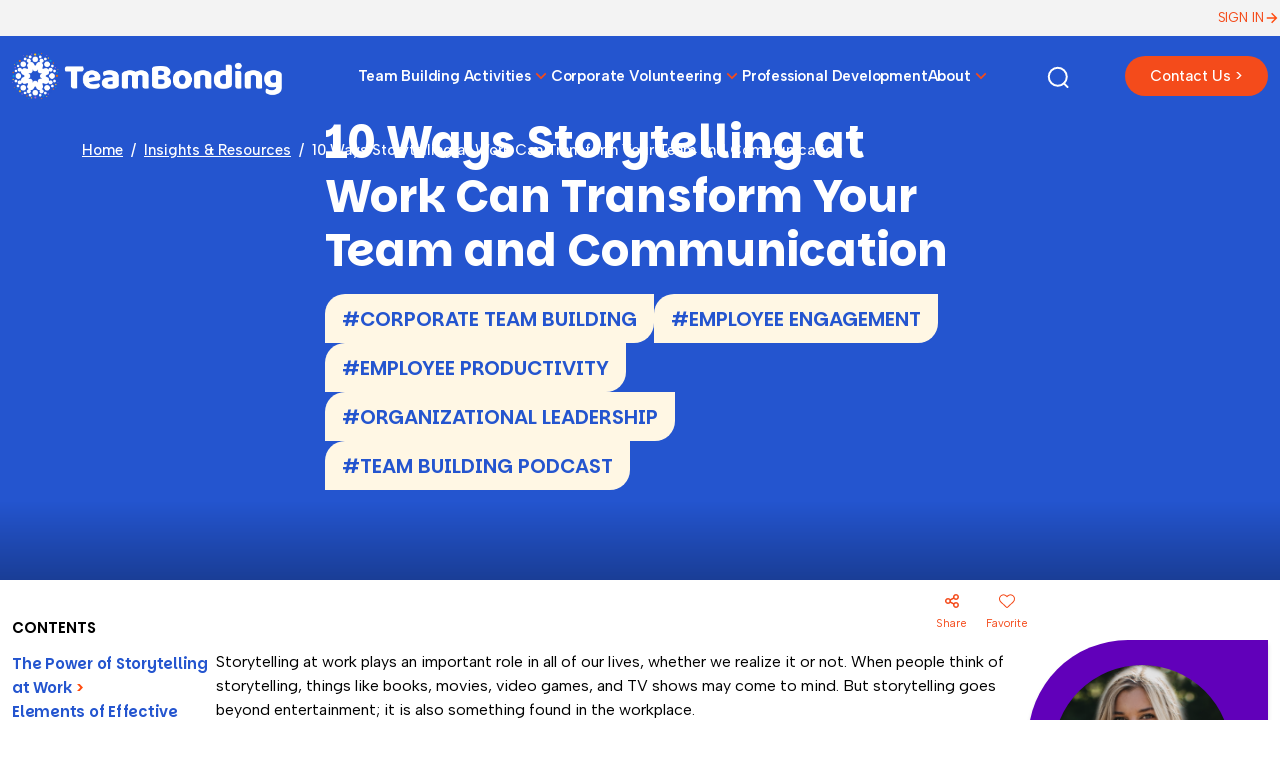

--- FILE ---
content_type: text/html
request_url: https://www.teambonding.com/storytelling-at-work-can-transform-your-team/
body_size: 30269
content:
<!DOCTYPE html>
<!--[if lt IE 7 ]><html class="ie ie6" lang="en"> <![endif]-->
<!--[if IE 7 ]><html class="ie ie7" lang="en"> <![endif]-->
<!--[if IE 8 ]><html class="ie ie8" lang="en"> <![endif]-->
<!--[if (gte IE 9)|!(IE)]><!--><html lang="en"> <!--<![endif]-->
<head>
	<meta charset="UTF-8">
	<meta name="viewport" content="width=device-width, initial-scale=1">
	<link rel="profile" href="http://gmpg.org/xfn/11">
	<title>10 Ways Storytelling at Work Can Transform Your Team | TeamBonding</title>
	
	<script src="https://kit.fontawesome.com/e825cb343d.js" crossorigin="anonymous"></script>
	<link rel="stylesheet" href="https://cdnjs.cloudflare.com/ajax/libs/font-awesome/6.5.2/css/all.min.css" integrity="sha512-SnH5WK+bZxgPHs44uWIX+LLJAJ9/2PkPKZ5QiAj6Ta86w+fsb2TkcmfRyVX3pBnMFcV7oQPJkl9QevSCWr3W6A==" crossorigin="anonymous" referrerpolicy="no-referrer" />
	<meta name='robots' content='index, follow, max-image-preview:large, max-snippet:-1, max-video-preview:-1' />

	<!-- This site is optimized with the Yoast SEO Premium plugin v21.8 (Yoast SEO v26.7) - https://yoast.com/wordpress/plugins/seo/ -->
	<meta name="description" content="Discover 10 powerful ways storytelling at work enhances team cohesion and communication. Elevate your workplace narrative today!" />
	<link rel="canonical" href="https://www.teambonding.com/storytelling-at-work-can-transform-your-team/" />
	<meta property="og:locale" content="en_US" />
	<meta property="og:type" content="article" />
	<meta property="og:title" content="10 Ways Storytelling at Work Can Transform Your Team and Communication" />
	<meta property="og:description" content="Discover 10 powerful ways storytelling at work enhances team cohesion and communication. Elevate your workplace narrative today!" />
	<meta property="og:url" content="https://www.teambonding.com/storytelling-at-work-can-transform-your-team/" />
	<meta property="og:site_name" content="TeamBonding" />
	<meta property="article:published_time" content="2023-09-01T18:10:30+00:00" />
	<meta property="article:modified_time" content="2025-11-13T17:53:35+00:00" />
	<meta property="og:image" content="https://www.teambonding.com/wp-content/uploads/2023/09/Depositphotos_360160236_DS.jpg" />
	<meta property="og:image:width" content="1024" />
	<meta property="og:image:height" content="684" />
	<meta property="og:image:type" content="image/jpeg" />
	<meta name="author" content="Amanda Deiratani" />
	<meta name="twitter:card" content="summary_large_image" />
	<meta name="twitter:image" content="https://www.teambonding.com/wp-content/uploads/2023/09/Depositphotos_223952722_XL-scaled.jpg" />
	<meta name="twitter:creator" content="@TeamBonding" />
	<meta name="twitter:site" content="@TeamBonding" />
	<meta name="twitter:label1" content="Written by" />
	<meta name="twitter:data1" content="Amanda Deiratani" />
	<meta name="twitter:label2" content="Est. reading time" />
	<meta name="twitter:data2" content="8 minutes" />
	<script type="application/ld+json" class="yoast-schema-graph">{"@context":"https://schema.org","@graph":[{"@type":"Article","@id":"https://www.teambonding.com/storytelling-at-work-can-transform-your-team/#article","isPartOf":{"@id":"https://www.teambonding.com/storytelling-at-work-can-transform-your-team/"},"author":{"name":"Amanda Deiratani","@id":"https://www.teambonding.com/#/schema/person/79bdfdf109fa199ab54eb84d776e0ea6"},"headline":"10 Ways Storytelling at Work Can Transform Your Team and Communication","datePublished":"2023-09-01T18:10:30+00:00","dateModified":"2025-11-13T17:53:35+00:00","mainEntityOfPage":{"@id":"https://www.teambonding.com/storytelling-at-work-can-transform-your-team/"},"wordCount":1680,"commentCount":0,"image":{"@id":"https://www.teambonding.com/storytelling-at-work-can-transform-your-team/#primaryimage"},"thumbnailUrl":"https://www.teambonding.com/wp-content/uploads/2023/09/Depositphotos_223952722_XL-scaled.jpg","articleSection":["Corporate Team Building","Employee Engagement","Employee Productivity","Organizational Leadership","Team Building Podcast"],"inLanguage":"en-US","potentialAction":[{"@type":"CommentAction","name":"Comment","target":["https://www.teambonding.com/storytelling-at-work-can-transform-your-team/#respond"]}]},{"@type":"WebPage","@id":"https://www.teambonding.com/storytelling-at-work-can-transform-your-team/","url":"https://www.teambonding.com/storytelling-at-work-can-transform-your-team/","name":"10 Ways Storytelling at Work Can Transform Your Team | TeamBonding","isPartOf":{"@id":"https://www.teambonding.com/#website"},"primaryImageOfPage":{"@id":"https://www.teambonding.com/storytelling-at-work-can-transform-your-team/#primaryimage"},"image":{"@id":"https://www.teambonding.com/storytelling-at-work-can-transform-your-team/#primaryimage"},"thumbnailUrl":"https://www.teambonding.com/wp-content/uploads/2023/09/Depositphotos_223952722_XL-scaled.jpg","datePublished":"2023-09-01T18:10:30+00:00","dateModified":"2025-11-13T17:53:35+00:00","author":{"@id":"https://www.teambonding.com/#/schema/person/79bdfdf109fa199ab54eb84d776e0ea6"},"description":"Discover 10 powerful ways storytelling at work enhances team cohesion and communication. Elevate your workplace narrative today!","breadcrumb":{"@id":"https://www.teambonding.com/storytelling-at-work-can-transform-your-team/#breadcrumb"},"inLanguage":"en-US","potentialAction":[{"@type":"ReadAction","target":["https://www.teambonding.com/storytelling-at-work-can-transform-your-team/"]}]},{"@type":"ImageObject","inLanguage":"en-US","@id":"https://www.teambonding.com/storytelling-at-work-can-transform-your-team/#primaryimage","url":"https://www.teambonding.com/wp-content/uploads/2023/09/Depositphotos_223952722_XL-scaled.jpg","contentUrl":"https://www.teambonding.com/wp-content/uploads/2023/09/Depositphotos_223952722_XL-scaled.jpg","width":2560,"height":1709,"caption":"storytelling at work"},{"@type":"BreadcrumbList","@id":"https://www.teambonding.com/storytelling-at-work-can-transform-your-team/#breadcrumb","itemListElement":[{"@type":"ListItem","position":1,"name":"Home","item":"https://www.teambonding.com/"},{"@type":"ListItem","position":2,"name":"10 Ways Storytelling at Work Can Transform Your Team and Communication"}]},{"@type":"WebSite","@id":"https://www.teambonding.com/#website","url":"https://www.teambonding.com/","name":"TeamBonding","description":"Team Building through the Power of Play","potentialAction":[{"@type":"SearchAction","target":{"@type":"EntryPoint","urlTemplate":"https://www.teambonding.com/?s={search_term_string}"},"query-input":{"@type":"PropertyValueSpecification","valueRequired":true,"valueName":"search_term_string"}}],"inLanguage":"en-US"},{"@type":"Person","@id":"https://www.teambonding.com/#/schema/person/79bdfdf109fa199ab54eb84d776e0ea6","name":"Amanda Deiratani","image":{"@type":"ImageObject","inLanguage":"en-US","@id":"https://www.teambonding.com/#/schema/person/image/","url":"https://secure.gravatar.com/avatar/22722d8d621ca057b3423c822a58381fc4d291e3b7a1785c58d06298dd1f9659?s=96&d=mm&r=g","contentUrl":"https://secure.gravatar.com/avatar/22722d8d621ca057b3423c822a58381fc4d291e3b7a1785c58d06298dd1f9659?s=96&d=mm&r=g","caption":"Amanda Deiratani"},"url":"https://www.teambonding.com/bio/amanda/"}]}</script>
	<!-- / Yoast SEO Premium plugin. -->


<link rel='dns-prefetch' href='//js.hs-scripts.com' />
<link rel="alternate" type="application/rss+xml" title="TeamBonding &raquo; 10 Ways Storytelling at Work Can Transform Your Team and Communication Comments Feed" href="https://www.teambonding.com/storytelling-at-work-can-transform-your-team/feed/" />
<link rel="alternate" title="oEmbed (JSON)" type="application/json+oembed" href="https://www.teambonding.com/wp-json/oembed/1.0/embed?url=https%3A%2F%2Fwww.teambonding.com%2Fstorytelling-at-work-can-transform-your-team%2F" />
<link rel="alternate" title="oEmbed (XML)" type="text/xml+oembed" href="https://www.teambonding.com/wp-json/oembed/1.0/embed?url=https%3A%2F%2Fwww.teambonding.com%2Fstorytelling-at-work-can-transform-your-team%2F&#038;format=xml" />
<script type="application/ld+json">
{
  "@context": "https://schema.org",
  "@graph": [
    {
      "@type": "Organization",
      "@id": "https://www.teambonding.com/#organization",
      "name": "TeamBonding",
      "url": "https://www.teambonding.com/",
      "description": "TeamBonding delivers in-person, virtual, and hybrid team building programs across the U.S., Canada, and worldwide.",
      "logo": "https://www.teambonding.com/wp-content/uploads/teambonding-logo.png",
      "sameAs": [
        "https://www.facebook.com/TeamBonding",
        "https://www.instagram.com/teambonding",
        "https://www.linkedin.com/company/teambonding",
        "https://www.youtube.com/@TeamBonding"
      ]
    },
    {
      "@type": "WebSite",
      "@id": "https://www.teambonding.com/#website",
      "url": "https://www.teambonding.com/",
      "name": "TeamBonding",
      "description": "TeamBonding offers in-person, virtual, and hybrid team building activities and programs for corporate teams.",
      "publisher": {
        "@id": "https://www.teambonding.com/#organization"
      },
      "inLanguage": "en-US",
      "potentialAction": {
        "@type": "SearchAction",
        "target": "https://www.teambonding.com/?s={search_term_string}",
        "query-input": "required name=search_term_string"
      }
    },
    {
      "@type": "Service",
      "@id": "https://www.teambonding.com/#inperson-service",
      "name": "In-Person Team Building Events",
      "description": "Facilitated in-person team building events for corporate teams, conferences, and offsites.",
     
      "serviceType": "In-Person Team Building",
      "areaServed": [
        { "@type": "AdministrativeArea", "name": "United States" },
        { "@type": "AdministrativeArea", "name": "Canada" }
      ]
    },
    {
      "@type": "Service",
      "@id": "https://www.teambonding.com/#virtual-service",
      "name": "Virtual Team Building Events",
      "description": "Live-hosted virtual team building activities for distributed and remote teams.",
      "provider": {
        "@id": "https://www.teambonding.com/#organization"
      },
      "serviceType": "Virtual Team Building",
      "areaServed": { "@type": "AdministrativeArea", "name": "Worldwide" }
    },
    {
      "@type": "Service",
      "@id": "https://www.teambonding.com/#hybrid-service",
      "name": "Hybrid Team Building Events",
      "description": "Hybrid events that combine in-person and virtual participants in a single experience.",
      "provider": {
        "@id": "https://www.teambonding.com/#organization"
      },
      "serviceType": "Hybrid Team Building",
      "areaServed": [
        { "@type": "AdministrativeArea", "name": "United States" },
        { "@type": "AdministrativeArea", "name": "Canada" }
      ]
    },
    {
      "@type": "Place",
      "@id": "https://www.teambonding.com/#region-northeast",
      "name": "Northeast United States",
      "address": { "@type": "PostalAddress", "addressRegion": "Northeast", "addressCountry": "US" }
    },
    {
      "@type": "Place",
      "@id": "https://www.teambonding.com/#region-southeast",
      "name": "Southeast United States",
      "address": { "@type": "PostalAddress", "addressRegion": "Southeast", "addressCountry": "US" }
    },
    {
      "@type": "Place",
      "@id": "https://www.teambonding.com/#region-midwest",
      "name": "Midwest United States",
      "address": { "@type": "PostalAddress", "addressRegion": "Midwest", "addressCountry": "US" }
    },
    {
      "@type": "Place",
      "@id": "https://www.teambonding.com/#region-west",
      "name": "Western United States",
      "address": { "@type": "PostalAddress", "addressRegion": "West", "addressCountry": "US" }
    },
    {
      "@type": "Place",
      "@id": "https://www.teambonding.com/#city-boston",
      "name": "Boston, MA",
      "address": { "@type": "PostalAddress", "addressLocality": "Boston", "addressRegion": "MA", "addressCountry": "US" }
    },
    {
      "@type": "Place",
      "@id": "https://www.teambonding.com/#city-new-york",
      "name": "New York, NY",
      "address": { "@type": "PostalAddress", "addressLocality": "New York", "addressRegion": "NY", "addressCountry": "US" }
    },
    {
      "@type": "Place",
      "@id": "https://www.teambonding.com/#city-chicago",
      "name": "Chicago, IL",
      "address": { "@type": "PostalAddress", "addressLocality": "Chicago", "addressRegion": "IL", "addressCountry": "US" }
    },
    {
      "@type": "Place",
      "@id": "https://www.teambonding.com/#city-los-angeles",
      "name": "Los Angeles, CA",
      "address": { "@type": "PostalAddress", "addressLocality": "Los Angeles", "addressRegion": "CA", "addressCountry": "US" }
    },
    {
      "@type": "Place",
      "@id": "https://www.teambonding.com/#city-dallas",
      "name": "Dallas, TX",
      "address": { "@type": "PostalAddress", "addressLocality": "Dallas", "addressRegion": "TX", "addressCountry": "US" }
    },
    {
      "@type": "Place",
      "@id": "https://www.teambonding.com/#city-denver",
      "name": "Denver, CO",
      "address": { "@type": "PostalAddress", "addressLocality": "Denver", "addressRegion": "CO", "addressCountry": "US" }
    },
    {
      "@type": "Place",
      "@id": "https://www.teambonding.com/#city-atlanta",
      "name": "Atlanta, GA",
      "address": { "@type": "PostalAddress", "addressLocality": "Atlanta", "addressRegion": "GA", "addressCountry": "US" }
    },
    {
      "@type": "Place",
      "@id": "https://www.teambonding.com/#city-seattle",
      "name": "Seattle, WA",
      "address": { "@type": "PostalAddress", "addressLocality": "Seattle", "addressRegion": "WA", "addressCountry": "US" }
    },
    {
      "@type": "DefinedTermSet",
      "@id": "https://www.teambonding.com/#topics",
      "name": "TeamBonding Topic Clusters",
      "hasDefinedTerm": [
        { "@type": "DefinedTerm", "@id": "https://www.teambonding.com/#topic-team-building", "termCode": "team-building", "name": "Team Building", "description": "Activities and programs designed to strengthen relationships, communication, and collaboration within corporate teams." },
        { "@type": "DefinedTerm", "@id": "https://www.teambonding.com/#topic-charity-csr", "termCode": "charity-csr", "name": "Charity and CSR Events", "description": "Team building experiences where participants create tangible donations or support for community organizations." },
        { "@type": "DefinedTerm", "@id": "https://www.teambonding.com/#topic-scavenger-hunts", "termCode": "scavenger-hunts", "name": "Scavenger Hunts", "description": "Indoor or outdoor scavenger hunt activities where teams complete missions, solve clues, and explore cities or venues." },
        { "@type": "DefinedTerm", "@id": "https://www.teambonding.com/#topic-game-shows", "termCode": "game-shows", "name": "Game Shows", "description": "Live-hosted team game show experiences inspired by popular television formats." },
        { "@type": "DefinedTerm", "@id": "https://www.teambonding.com/#topic-culinary", "termCode": "culinary", "name": "Culinary Events", "description": "Cooking, tasting, and food-based competitions that bring teams together around shared flavors." },
        { "@type": "DefinedTerm", "@id": "https://www.teambonding.com/#topic-creative-art", "termCode": "creative-art", "name": "Creative and Art-Based Programs", "description": "Team activities centered around painting, building, or other creative expression." },
        { "@type": "DefinedTerm", "@id": "https://www.teambonding.com/#topic-virtual", "termCode": "virtual", "name": "Virtual Team Building", "description": "Online team building experiences delivered via video conferencing platforms." },
        { "@type": "DefinedTerm", "@id": "https://www.teambonding.com/#topic-hybrid", "termCode": "hybrid", "name": "Hybrid Team Building", "description": "Experiences designed for teams where some participants are in person and others join remotely." },
        { "@type": "DefinedTerm", "@id": "https://www.teambonding.com/#topic-leadership", "termCode": "leadership", "name": "Leadership Development", "description": "Programs focused on leadership skills, communication, and decision making." },
        { "@type": "DefinedTerm", "@id": "https://www.teambonding.com/#topic-dei", "termCode": "dei", "name": "Diversity, Equity, and Inclusion", "description": "Workshops and experiences designed to support inclusion, belonging, and equitable team cultures." }
      ]
    },
    {
      "@type": "DefinedTermSet",
      "@id": "https://www.teambonding.com/#audiences",
      "name": "TeamBonding Audience Segments",
      "hasDefinedTerm": [
        { "@type": "DefinedTerm", "@id": "https://www.teambonding.com/#audience-corporate-teams", "termCode": "corporate-teams", "name": "Corporate Teams", "description": "Teams working in corporate environments across departments and business units." },
        { "@type": "DefinedTerm", "@id": "https://www.teambonding.com/#audience-leadership-teams", "termCode": "leadership-teams", "name": "Leadership Teams", "description": "Executive and management teams focused on strategic alignment and leadership skills." },
        { "@type": "DefinedTerm", "@id": "https://www.teambonding.com/#audience-remote-teams", "termCode": "remote-teams", "name": "Remote Teams", "description": "Teams whose members primarily work remotely or in distributed locations." },
        { "@type": "DefinedTerm", "@id": "https://www.teambonding.com/#audience-hybrid-teams", "termCode": "hybrid-teams", "name": "Hybrid Teams", "description": "Teams with a mix of in-office and remote employees." },
        { "@type": "DefinedTerm", "@id": "https://www.teambonding.com/#audience-large-groups", "termCode": "large-groups", "name": "Large Groups", "description": "Large corporate audiences such as company-wide meetings and all-hands events." }
      ]
    },
    {
      "@type": "Thing",
      "@id": "https://www.teambonding.com/#outcomes",
      "name": "TeamBonding Outcomes",
      "description": "Key outcomes associated with TeamBonding programs.",
      "additionalProperty": [
        { "@type": "PropertyValue", "name": "Communication", "value": "Improve how team members share information and feedback." },
        { "@type": "PropertyValue", "name": "Collaboration", "value": "Encourage cross-functional teamwork and shared problem-solving." },
        { "@type": "PropertyValue", "name": "Trust", "value": "Build trust through shared experiences and mutual support." },
        { "@type": "PropertyValue", "name": "Engagement", "value": "Increase energy, morale, and participation during meetings and retreats." },
        { "@type": "PropertyValue", "name": "Innovation", "value": "Spark creativity and new approaches through experiential challenges." }
      ]
    }
  ]
}
</script>
<style id='wp-img-auto-sizes-contain-inline-css' type='text/css'>
img:is([sizes=auto i],[sizes^="auto," i]){contain-intrinsic-size:3000px 1500px}
/*# sourceURL=wp-img-auto-sizes-contain-inline-css */
</style>
<link rel='stylesheet' id='smart-coupon-css' href='https://www.teambonding.com/wp-content/plugins/woocommerce-smart-coupons/assets/css/smart-coupon.min.css?ver=3.8.0' type='text/css' media='all' />
<style id='wp-emoji-styles-inline-css' type='text/css'>

	img.wp-smiley, img.emoji {
		display: inline !important;
		border: none !important;
		box-shadow: none !important;
		height: 1em !important;
		width: 1em !important;
		margin: 0 0.07em !important;
		vertical-align: -0.1em !important;
		background: none !important;
		padding: 0 !important;
	}
/*# sourceURL=wp-emoji-styles-inline-css */
</style>
<style id='wp-block-library-inline-css' type='text/css'>
:root{--wp-block-synced-color:#7a00df;--wp-block-synced-color--rgb:122,0,223;--wp-bound-block-color:var(--wp-block-synced-color);--wp-editor-canvas-background:#ddd;--wp-admin-theme-color:#007cba;--wp-admin-theme-color--rgb:0,124,186;--wp-admin-theme-color-darker-10:#006ba1;--wp-admin-theme-color-darker-10--rgb:0,107,160.5;--wp-admin-theme-color-darker-20:#005a87;--wp-admin-theme-color-darker-20--rgb:0,90,135;--wp-admin-border-width-focus:2px}@media (min-resolution:192dpi){:root{--wp-admin-border-width-focus:1.5px}}.wp-element-button{cursor:pointer}:root .has-very-light-gray-background-color{background-color:#eee}:root .has-very-dark-gray-background-color{background-color:#313131}:root .has-very-light-gray-color{color:#eee}:root .has-very-dark-gray-color{color:#313131}:root .has-vivid-green-cyan-to-vivid-cyan-blue-gradient-background{background:linear-gradient(135deg,#00d084,#0693e3)}:root .has-purple-crush-gradient-background{background:linear-gradient(135deg,#34e2e4,#4721fb 50%,#ab1dfe)}:root .has-hazy-dawn-gradient-background{background:linear-gradient(135deg,#faaca8,#dad0ec)}:root .has-subdued-olive-gradient-background{background:linear-gradient(135deg,#fafae1,#67a671)}:root .has-atomic-cream-gradient-background{background:linear-gradient(135deg,#fdd79a,#004a59)}:root .has-nightshade-gradient-background{background:linear-gradient(135deg,#330968,#31cdcf)}:root .has-midnight-gradient-background{background:linear-gradient(135deg,#020381,#2874fc)}:root{--wp--preset--font-size--normal:16px;--wp--preset--font-size--huge:42px}.has-regular-font-size{font-size:1em}.has-larger-font-size{font-size:2.625em}.has-normal-font-size{font-size:var(--wp--preset--font-size--normal)}.has-huge-font-size{font-size:var(--wp--preset--font-size--huge)}.has-text-align-center{text-align:center}.has-text-align-left{text-align:left}.has-text-align-right{text-align:right}.has-fit-text{white-space:nowrap!important}#end-resizable-editor-section{display:none}.aligncenter{clear:both}.items-justified-left{justify-content:flex-start}.items-justified-center{justify-content:center}.items-justified-right{justify-content:flex-end}.items-justified-space-between{justify-content:space-between}.screen-reader-text{border:0;clip-path:inset(50%);height:1px;margin:-1px;overflow:hidden;padding:0;position:absolute;width:1px;word-wrap:normal!important}.screen-reader-text:focus{background-color:#ddd;clip-path:none;color:#444;display:block;font-size:1em;height:auto;left:5px;line-height:normal;padding:15px 23px 14px;text-decoration:none;top:5px;width:auto;z-index:100000}html :where(.has-border-color){border-style:solid}html :where([style*=border-top-color]){border-top-style:solid}html :where([style*=border-right-color]){border-right-style:solid}html :where([style*=border-bottom-color]){border-bottom-style:solid}html :where([style*=border-left-color]){border-left-style:solid}html :where([style*=border-width]){border-style:solid}html :where([style*=border-top-width]){border-top-style:solid}html :where([style*=border-right-width]){border-right-style:solid}html :where([style*=border-bottom-width]){border-bottom-style:solid}html :where([style*=border-left-width]){border-left-style:solid}html :where(img[class*=wp-image-]){height:auto;max-width:100%}:where(figure){margin:0 0 1em}html :where(.is-position-sticky){--wp-admin--admin-bar--position-offset:var(--wp-admin--admin-bar--height,0px)}@media screen and (max-width:600px){html :where(.is-position-sticky){--wp-admin--admin-bar--position-offset:0px}}

/*# sourceURL=wp-block-library-inline-css */
</style><link rel='stylesheet' id='wc-blocks-style-css' href='https://www.teambonding.com/wp-content/plugins/woocommerce/assets/client/blocks/wc-blocks.css?ver=wc-10.4.3' type='text/css' media='all' />
<style id='global-styles-inline-css' type='text/css'>
:root{--wp--preset--aspect-ratio--square: 1;--wp--preset--aspect-ratio--4-3: 4/3;--wp--preset--aspect-ratio--3-4: 3/4;--wp--preset--aspect-ratio--3-2: 3/2;--wp--preset--aspect-ratio--2-3: 2/3;--wp--preset--aspect-ratio--16-9: 16/9;--wp--preset--aspect-ratio--9-16: 9/16;--wp--preset--color--black: #000000;--wp--preset--color--cyan-bluish-gray: #abb8c3;--wp--preset--color--white: #ffffff;--wp--preset--color--pale-pink: #f78da7;--wp--preset--color--vivid-red: #cf2e2e;--wp--preset--color--luminous-vivid-orange: #ff6900;--wp--preset--color--luminous-vivid-amber: #fcb900;--wp--preset--color--light-green-cyan: #7bdcb5;--wp--preset--color--vivid-green-cyan: #00d084;--wp--preset--color--pale-cyan-blue: #8ed1fc;--wp--preset--color--vivid-cyan-blue: #0693e3;--wp--preset--color--vivid-purple: #9b51e0;--wp--preset--gradient--vivid-cyan-blue-to-vivid-purple: linear-gradient(135deg,rgb(6,147,227) 0%,rgb(155,81,224) 100%);--wp--preset--gradient--light-green-cyan-to-vivid-green-cyan: linear-gradient(135deg,rgb(122,220,180) 0%,rgb(0,208,130) 100%);--wp--preset--gradient--luminous-vivid-amber-to-luminous-vivid-orange: linear-gradient(135deg,rgb(252,185,0) 0%,rgb(255,105,0) 100%);--wp--preset--gradient--luminous-vivid-orange-to-vivid-red: linear-gradient(135deg,rgb(255,105,0) 0%,rgb(207,46,46) 100%);--wp--preset--gradient--very-light-gray-to-cyan-bluish-gray: linear-gradient(135deg,rgb(238,238,238) 0%,rgb(169,184,195) 100%);--wp--preset--gradient--cool-to-warm-spectrum: linear-gradient(135deg,rgb(74,234,220) 0%,rgb(151,120,209) 20%,rgb(207,42,186) 40%,rgb(238,44,130) 60%,rgb(251,105,98) 80%,rgb(254,248,76) 100%);--wp--preset--gradient--blush-light-purple: linear-gradient(135deg,rgb(255,206,236) 0%,rgb(152,150,240) 100%);--wp--preset--gradient--blush-bordeaux: linear-gradient(135deg,rgb(254,205,165) 0%,rgb(254,45,45) 50%,rgb(107,0,62) 100%);--wp--preset--gradient--luminous-dusk: linear-gradient(135deg,rgb(255,203,112) 0%,rgb(199,81,192) 50%,rgb(65,88,208) 100%);--wp--preset--gradient--pale-ocean: linear-gradient(135deg,rgb(255,245,203) 0%,rgb(182,227,212) 50%,rgb(51,167,181) 100%);--wp--preset--gradient--electric-grass: linear-gradient(135deg,rgb(202,248,128) 0%,rgb(113,206,126) 100%);--wp--preset--gradient--midnight: linear-gradient(135deg,rgb(2,3,129) 0%,rgb(40,116,252) 100%);--wp--preset--font-size--small: 13px;--wp--preset--font-size--medium: 20px;--wp--preset--font-size--large: 36px;--wp--preset--font-size--x-large: 42px;--wp--preset--spacing--20: 0.44rem;--wp--preset--spacing--30: 0.67rem;--wp--preset--spacing--40: 1rem;--wp--preset--spacing--50: 1.5rem;--wp--preset--spacing--60: 2.25rem;--wp--preset--spacing--70: 3.38rem;--wp--preset--spacing--80: 5.06rem;--wp--preset--shadow--natural: 6px 6px 9px rgba(0, 0, 0, 0.2);--wp--preset--shadow--deep: 12px 12px 50px rgba(0, 0, 0, 0.4);--wp--preset--shadow--sharp: 6px 6px 0px rgba(0, 0, 0, 0.2);--wp--preset--shadow--outlined: 6px 6px 0px -3px rgb(255, 255, 255), 6px 6px rgb(0, 0, 0);--wp--preset--shadow--crisp: 6px 6px 0px rgb(0, 0, 0);}:where(.is-layout-flex){gap: 0.5em;}:where(.is-layout-grid){gap: 0.5em;}body .is-layout-flex{display: flex;}.is-layout-flex{flex-wrap: wrap;align-items: center;}.is-layout-flex > :is(*, div){margin: 0;}body .is-layout-grid{display: grid;}.is-layout-grid > :is(*, div){margin: 0;}:where(.wp-block-columns.is-layout-flex){gap: 2em;}:where(.wp-block-columns.is-layout-grid){gap: 2em;}:where(.wp-block-post-template.is-layout-flex){gap: 1.25em;}:where(.wp-block-post-template.is-layout-grid){gap: 1.25em;}.has-black-color{color: var(--wp--preset--color--black) !important;}.has-cyan-bluish-gray-color{color: var(--wp--preset--color--cyan-bluish-gray) !important;}.has-white-color{color: var(--wp--preset--color--white) !important;}.has-pale-pink-color{color: var(--wp--preset--color--pale-pink) !important;}.has-vivid-red-color{color: var(--wp--preset--color--vivid-red) !important;}.has-luminous-vivid-orange-color{color: var(--wp--preset--color--luminous-vivid-orange) !important;}.has-luminous-vivid-amber-color{color: var(--wp--preset--color--luminous-vivid-amber) !important;}.has-light-green-cyan-color{color: var(--wp--preset--color--light-green-cyan) !important;}.has-vivid-green-cyan-color{color: var(--wp--preset--color--vivid-green-cyan) !important;}.has-pale-cyan-blue-color{color: var(--wp--preset--color--pale-cyan-blue) !important;}.has-vivid-cyan-blue-color{color: var(--wp--preset--color--vivid-cyan-blue) !important;}.has-vivid-purple-color{color: var(--wp--preset--color--vivid-purple) !important;}.has-black-background-color{background-color: var(--wp--preset--color--black) !important;}.has-cyan-bluish-gray-background-color{background-color: var(--wp--preset--color--cyan-bluish-gray) !important;}.has-white-background-color{background-color: var(--wp--preset--color--white) !important;}.has-pale-pink-background-color{background-color: var(--wp--preset--color--pale-pink) !important;}.has-vivid-red-background-color{background-color: var(--wp--preset--color--vivid-red) !important;}.has-luminous-vivid-orange-background-color{background-color: var(--wp--preset--color--luminous-vivid-orange) !important;}.has-luminous-vivid-amber-background-color{background-color: var(--wp--preset--color--luminous-vivid-amber) !important;}.has-light-green-cyan-background-color{background-color: var(--wp--preset--color--light-green-cyan) !important;}.has-vivid-green-cyan-background-color{background-color: var(--wp--preset--color--vivid-green-cyan) !important;}.has-pale-cyan-blue-background-color{background-color: var(--wp--preset--color--pale-cyan-blue) !important;}.has-vivid-cyan-blue-background-color{background-color: var(--wp--preset--color--vivid-cyan-blue) !important;}.has-vivid-purple-background-color{background-color: var(--wp--preset--color--vivid-purple) !important;}.has-black-border-color{border-color: var(--wp--preset--color--black) !important;}.has-cyan-bluish-gray-border-color{border-color: var(--wp--preset--color--cyan-bluish-gray) !important;}.has-white-border-color{border-color: var(--wp--preset--color--white) !important;}.has-pale-pink-border-color{border-color: var(--wp--preset--color--pale-pink) !important;}.has-vivid-red-border-color{border-color: var(--wp--preset--color--vivid-red) !important;}.has-luminous-vivid-orange-border-color{border-color: var(--wp--preset--color--luminous-vivid-orange) !important;}.has-luminous-vivid-amber-border-color{border-color: var(--wp--preset--color--luminous-vivid-amber) !important;}.has-light-green-cyan-border-color{border-color: var(--wp--preset--color--light-green-cyan) !important;}.has-vivid-green-cyan-border-color{border-color: var(--wp--preset--color--vivid-green-cyan) !important;}.has-pale-cyan-blue-border-color{border-color: var(--wp--preset--color--pale-cyan-blue) !important;}.has-vivid-cyan-blue-border-color{border-color: var(--wp--preset--color--vivid-cyan-blue) !important;}.has-vivid-purple-border-color{border-color: var(--wp--preset--color--vivid-purple) !important;}.has-vivid-cyan-blue-to-vivid-purple-gradient-background{background: var(--wp--preset--gradient--vivid-cyan-blue-to-vivid-purple) !important;}.has-light-green-cyan-to-vivid-green-cyan-gradient-background{background: var(--wp--preset--gradient--light-green-cyan-to-vivid-green-cyan) !important;}.has-luminous-vivid-amber-to-luminous-vivid-orange-gradient-background{background: var(--wp--preset--gradient--luminous-vivid-amber-to-luminous-vivid-orange) !important;}.has-luminous-vivid-orange-to-vivid-red-gradient-background{background: var(--wp--preset--gradient--luminous-vivid-orange-to-vivid-red) !important;}.has-very-light-gray-to-cyan-bluish-gray-gradient-background{background: var(--wp--preset--gradient--very-light-gray-to-cyan-bluish-gray) !important;}.has-cool-to-warm-spectrum-gradient-background{background: var(--wp--preset--gradient--cool-to-warm-spectrum) !important;}.has-blush-light-purple-gradient-background{background: var(--wp--preset--gradient--blush-light-purple) !important;}.has-blush-bordeaux-gradient-background{background: var(--wp--preset--gradient--blush-bordeaux) !important;}.has-luminous-dusk-gradient-background{background: var(--wp--preset--gradient--luminous-dusk) !important;}.has-pale-ocean-gradient-background{background: var(--wp--preset--gradient--pale-ocean) !important;}.has-electric-grass-gradient-background{background: var(--wp--preset--gradient--electric-grass) !important;}.has-midnight-gradient-background{background: var(--wp--preset--gradient--midnight) !important;}.has-small-font-size{font-size: var(--wp--preset--font-size--small) !important;}.has-medium-font-size{font-size: var(--wp--preset--font-size--medium) !important;}.has-large-font-size{font-size: var(--wp--preset--font-size--large) !important;}.has-x-large-font-size{font-size: var(--wp--preset--font-size--x-large) !important;}
/*# sourceURL=global-styles-inline-css */
</style>

<style id='classic-theme-styles-inline-css' type='text/css'>
/*! This file is auto-generated */
.wp-block-button__link{color:#fff;background-color:#32373c;border-radius:9999px;box-shadow:none;text-decoration:none;padding:calc(.667em + 2px) calc(1.333em + 2px);font-size:1.125em}.wp-block-file__button{background:#32373c;color:#fff;text-decoration:none}
/*# sourceURL=/wp-includes/css/classic-themes.min.css */
</style>
<link rel='stylesheet' id='css-animate-css' href='https://www.teambonding.com/wp-content/themes/teambonding/assets/css/bootstrap.min.css?ver=6.9' type='text/css' media='all' />
<link rel='stylesheet' id='css-slickcss-css' href='https://www.teambonding.com/wp-content/themes/teambonding/assets/css/slick.css?ver=6.9' type='text/css' media='all' />
<link rel='stylesheet' id='css-multiselect-css' href='https://www.teambonding.com/wp-content/themes/teambonding/assets/css/bootstrap-multiselect.css?ver=1.1' type='text/css' media='all' />
<link rel='stylesheet' id='css-slick-slider-css' href='https://www.teambonding.com/wp-content/themes/teambonding/assets/css/aos.css?ver=1.35' type='text/css' media='all' />
<link rel='stylesheet' id='css-theme-css' href='https://www.teambonding.com/wp-content/themes/teambonding/assets/css/style.css?ver=1.2' type='text/css' media='all' />
<link rel='stylesheet' id='css-responsive-css' href='https://www.teambonding.com/wp-content/themes/teambonding/assets/css/responsive.css?ver=2.2' type='text/css' media='all' />
<link rel='stylesheet' id='css-custom-css' href='https://www.teambonding.com/wp-content/themes/teambonding/assets/css/custom.css?ver=2.1' type='text/css' media='all' />
<script type="text/javascript" src="https://www.teambonding.com/wp-includes/js/jquery/jquery.min.js?ver=3.7.1" id="jquery-core-js"></script>
<script type="text/javascript" src="https://www.teambonding.com/wp-includes/js/jquery/jquery-migrate.min.js?ver=3.4.1" id="jquery-migrate-js"></script>
<script type="text/javascript" id="vb_reg_script-js-extra">
/* <![CDATA[ */
var vb_reg_vars = {"vb_ajax_url":"https://www.teambonding.com/wp-admin/admin-ajax.php"};
//# sourceURL=vb_reg_script-js-extra
/* ]]> */
</script>
<script type="text/javascript" src="https://www.teambonding.com/wp-content/themes/teambonding/assets/js/ajax-registration.js?ver=1.24" id="vb_reg_script-js"></script>
<link rel="https://api.w.org/" href="https://www.teambonding.com/wp-json/" /><link rel="alternate" title="JSON" type="application/json" href="https://www.teambonding.com/wp-json/wp/v2/posts/60744" /><link rel="EditURI" type="application/rsd+xml" title="RSD" href="https://www.teambonding.com/xmlrpc.php?rsd" />
<meta name="generator" content="WordPress 6.9" />
<meta name="generator" content="WooCommerce 10.4.3" />
<link rel='shortlink' href='https://www.teambonding.com/?p=60744' />
			<!-- DO NOT COPY THIS SNIPPET! Start of Page Analytics Tracking for HubSpot WordPress plugin v11.3.33-->
			<script class="hsq-set-content-id" data-content-id="blog-post">
				var _hsq = _hsq || [];
				_hsq.push(["setContentType", "blog-post"]);
			</script>
			<!-- DO NOT COPY THIS SNIPPET! End of Page Analytics Tracking for HubSpot WordPress plugin -->
			<style type="text/css">dd ul.bulleted {  float:none;clear:both; }</style>	<noscript><style>.woocommerce-product-gallery{ opacity: 1 !important; }</style></noscript>
	<link rel="icon" href="https://www.teambonding.com/wp-content/uploads/2018/11/cropped-tb-favicon-32x32.png" sizes="32x32" />
<link rel="icon" href="https://www.teambonding.com/wp-content/uploads/2018/11/cropped-tb-favicon-192x192.png" sizes="192x192" />
<link rel="apple-touch-icon" href="https://www.teambonding.com/wp-content/uploads/2018/11/cropped-tb-favicon-180x180.png" />
<meta name="msapplication-TileImage" content="https://www.teambonding.com/wp-content/uploads/2018/11/cropped-tb-favicon-270x270.png" />
	<meta property="fb:app_id" content="617285908413170"/>
	<meta property="fb:admins" content="100007973101769"/>
	<meta property="fb:admins" content="13802640"/>
	<meta name="msvalidate.01" content="EA0BDFFECF0FF3C657E63410EF5B2A33" />
	<meta name="p:domain_verify" content="af4a135bcaa6b7e73d2b3440efa0aff4"/>
	<meta name="facebook-domain-verification" content="upf16z8laxm9zlwdo8059yaz2r9nkt" />
	<!-- Google Tag Manager -->
	<script>(function(w,d,s,l,i){w[l]=w[l]||[];w[l].push({'gtm.start':
	new Date().getTime(),event:'gtm.js'});var f=d.getElementsByTagName(s)[0],
	j=d.createElement(s),dl=l!='dataLayer'?'&l='+l:'';j.async=true;j.src=
	'https://www.googletagmanager.com/gtm.js?id='+i+dl;f.parentNode.insertBefore(j,f);
	})(window,document,'script','dataLayer','GTM-NJ57L2G');</script>
	<!-- End Google Tag Manager -->
	<!-- Meta Pixel Code -->
	<script>
	!function(f,b,e,v,n,t,s)
	{if(f.fbq)return;n=f.fbq=function(){n.callMethod?
	n.callMethod.apply(n,arguments):n.queue.push(arguments)};
	if(!f._fbq)f._fbq=n;n.push=n;n.loaded=!0;n.version='2.0';
	n.queue=[];t=b.createElement(e);t.async=!0;
	t.src=v;s=b.getElementsByTagName(e)[0];
	s.parentNode.insertBefore(t,s)}(window, document,'script',
	'https://connect.facebook.net/en_US/fbevents.js');
	fbq('init', '377367569717154');
	fbq('track', 'PageView');
	</script>
	<noscript><img height="1" width="1" style="display:none"
	src="https://www.facebook.com/tr?id=377367569717154&ev=PageView&noscript=1"
	/></noscript>
	<!-- End Meta Pixel Code -->
<link rel='stylesheet' id='wc-stripe-blocks-checkout-style-css' href='https://www.teambonding.com/wp-content/plugins/woocommerce-gateway-stripe/build/upe-blocks.css?ver=1e1661bb3db973deba05' type='text/css' media='all' />
</head>
<body class="wp-singular post-template-default single single-post postid-60744 single-format-standard wp-theme-teambonding theme-teambonding woocommerce-no-js">

<!-- Google Tag Manager (noscript) -->
<noscript><iframe src="https://www.googletagmanager.com/ns.html?id=GTM-NJ57L2G"
height="0" width="0" style="display:none;visibility:hidden"></iframe></noscript>
<!-- End Google Tag Manager (noscript) -->
	<!-- header start -->
    <div class="header__main position-static">
      <div class="header__bar d-none d-xl-flex align-items-center justify-content-end">
	              <a href="https://www.teambonding.com/my-account/">SIGN IN<img src="https://www.teambonding.com/wp-content/themes/teambonding/assets/img/icon/arrow-right-line.svg" alt="" /></a>
      </div>
      <header class="header position-relative">
        <div class="container">
          <div class="header__wrapper d-flex justify-content-between flex-wrap">
            <a href="https://www.teambonding.com/" class="header__logo align-self-center"><img src="https://www.teambonding.com/wp-content/themes/teambonding/assets/img/logos/logo.png" alt="logo" class="header__logo-img" /></a>
            <ul class="header__menu d-none d-xl-flex flex-wrap">
              <li class="header__menu-item d-flex align-items-center">
                <a href="#" class="header__menu-link h-100">
                  <span>Team Building Activities</span>
                  <img src="https://www.teambonding.com/wp-content/themes/teambonding/assets/img/icon/arrow-up-s-line-o.svg" alt="arrow" />
                </a>
                <div class="megamenu position-absolute start-0 w-100">
                  <div class="megamenu__wrapper mx-auto d-flex rounded-3">
                    <div class="megamenu__widget py-0">
                      <h6 class="megamenu__widget-title px-2 py-1 mb-0 text-uppercase fw-semibold">Team Building Activities</h6>
                      <ul class="megamenu__links">
                        <li>
                          <a href="https://www.teambonding.com/programs/" class="megamenu__link d-flex align-items-center p-2 fw-semibold">
                            <img src="https://www.teambonding.com/wp-content/themes/teambonding/assets/img/icon/team-person.svg" alt="team person" />
                            <span>In-Person Team Building Activities <i class="fst-normal">></i></span>
                          </a>
                        </li>
                        <li>
                          <a href="https://www.teambonding.com/virtual-events/" class="megamenu__link d-flex align-items-center p-2 fw-semibold">
                            <img src="https://www.teambonding.com/wp-content/themes/teambonding/assets/img/icon/virtual-team.svg" alt="virtual team" />
                            <span>Virtual Team Building Activities <i class="fst-normal">></i></span>
                          </a>
                        </li>
                        <li>
                          <a href="https://www.teambonding.com/all-programs/" class="megamenu__link d-flex align-items-center p-2 fw-semibold">
                            <img src="https://www.teambonding.com/wp-content/themes/teambonding/assets/img/icon/activities.svg" alt="activities" />
                            <span>All Activities <i class="fst-normal">></i></span>
                          </a>
                        </li>
                      </ul>
                    </div>
                    <div class="megamenu__widget">
                      <h6 class="megamenu__widget-title text-uppercase fw-semibold">FEATURED TEAM BUILDING Activities</h6>
                      <ul class="megamenu__links d-flex flex-column">
                                                  	<li>
                              <a href="https://www.teambonding.com/program-type/winter-activities/" class="megamenu__link d-block fw-semibold">Winter Activities <i class="fst-normal">></i></a>
                            </li>
                                                  	<li>
                              <a href="https://www.teambonding.com/program-type/csr/" class="megamenu__link d-block fw-semibold">Charitable Activities <i class="fst-normal">></i></a>
                            </li>
                                                  	<li>
                              <a href="https://www.teambonding.com/program-type/most-popular/" class="megamenu__link d-block fw-semibold">Most Popular Activities <i class="fst-normal">></i></a>
                            </li>
                                                  	<li>
                              <a href="https://www.teambonding.com/program-type/culinary-team-building/" class="megamenu__link d-block fw-semibold">Culinary Activities <i class="fst-normal">></i></a>
                            </li>
                                              </ul>
                    </div>
                    <div class="megamenu__widget">
                      <h6 class="megamenu__widget-title text-uppercase fw-semibold">MORE OPTIONS</h6>
                      <ul class="megamenu__links d-flex flex-column">
                                                  	<li>
                              <a href="https://www.teambonding.com/corporate-retreats/" class="megamenu__link d-block fw-semibold">Corporate Retreats <i class="fst-normal">></i></a>
                            </li>
                                                  	<li>
                              <a href="https://www.teambonding.com/corporate-event-consulting/" class="megamenu__link d-block fw-semibold">Corporate Event Consulting <i class="fst-normal">></i></a>
                            </li>
                                                  	<li>
                              <a href="https://www.teambonding.com/diy-store/" class="megamenu__link d-block fw-semibold">DIY Team Building <i class="fst-normal">></i></a>
                            </li>
                                              </ul>
                    </div>
                  </div>
                </div>
              </li>
              <li class="header__menu-item d-flex align-items-center">
                <a href="#" class="header__menu-link h-100">
                  <span>Corporate Volunteering</span>
                  <img src="https://www.teambonding.com/wp-content/themes/teambonding/assets/img/icon/arrow-up-s-line-o.svg" alt="arrow" />
                </a>

                <div class="megamenu position-absolute start-0 w-100">
                  <div class="megamenu__wrapper mx-auto d-flex rounded-3">
                    <div class="megamenu__widget flex-shrink-0">
                      <h6 class="megamenu__widget-title text-uppercase fw-semibold">corporate volunteering</h6>
                      <ul class="megamenu__links d-flex flex-column">
                                                  	<li>
                              <a href="https://teambonding.com/corporate-volunteer-management/" class="megamenu__link d-block fw-semibold">Corporate Volunteering with TeamBonding <i class="fst-normal">></i></a>
                            </li>
                                                  	<li>
                              <a href="https://www.teambonding.com/program-type/csr/" class="megamenu__link d-block fw-semibold">One-Time Volunteer Events <i class="fst-normal">></i></a>
                            </li>
                                                  	<li>
                              <a href="https://teambonding.com/corporate-volunteer-management/recurring/" class="megamenu__link d-block fw-semibold">Volunteer Program Management <i class="fst-normal">></i></a>
                            </li>
                                                  	<li>
                              <a href="https://teambonding.com/corporate-volunteer-management/pop-ups/" class="megamenu__link d-block fw-semibold">Pop-Up Volunteering <i class="fst-normal">></i></a>
                            </li>
                                                  	<li>
                              <a href="https://teambonding.com/corporate-volunteer-management/kits/" class="megamenu__link d-block fw-semibold">DIY Volunteering <i class="fst-normal">></i></a>
                            </li>
                                              </ul>
                    </div>
                     		                  <a href="https://www.teambonding.com/employee-volunteering-mental-health-benefits-of-helping-others/" class="megamenu__post d-block">
		                    <img src="https://www.teambonding.com/wp-content/uploads/2021/12/Depositphotos_120431274_L-400x300.jpg" alt="post thumb" class="megamenu__post-thumb w-100 object-fit-cover" />
		                    <h5 class="megamenu__post-title text-decoration-underline mb-0 fw-semibold">Benefits of Volunteering: How Giving Back Can Help Your Team</h5>
		                  </a>
	                  		                  <a href="https://www.teambonding.com/volunteering-vs-team-building/" class="megamenu__post d-block">
		                    <img src="https://www.teambonding.com/wp-content/uploads/2025/12/20250520_133918-400x300.jpg" alt="post thumb" class="megamenu__post-thumb w-100 object-fit-cover" />
		                    <h5 class="megamenu__post-title text-decoration-underline mb-0 fw-semibold">Corporate Volunteering vs. Team Building: What’s the Difference?</h5>
		                  </a>
	                                    </div>
                </div>
              </li>
              <li class="header__menu-item d-flex align-items-center">
                <a href="https://www.teambonding.com/program-type/speakers-trainers/" class="header__menu-link h-100">Professional Development</a>
              </li>
              <li class="header__menu-item d-flex align-items-center">
                <a href="#" class="header__menu-link h-100">
                  <span>About</span>
                  <img src="https://www.teambonding.com/wp-content/themes/teambonding/assets/img/icon/arrow-up-s-line-o.svg" alt="arrow" />
                </a>
                <div class="megamenu position-absolute start-0 w-100">
                  <div class="megamenu__wrapper mx-auto d-block rounded-3">
                    <div class="megamenu__wrapper-inner d-flex justify-content-between">
                      <div class="megamenu__widget">
                        <h6 class="megamenu__widget-title text-uppercase fw-semibold">ABOUT</h6>
                        <ul class="megamenu__links d-flex flex-column">
                          <li>
                            <a href="https://www.teambonding.com/how-it-works/" class="megamenu__link d-block fw-semibold">How We Work <i class="fst-normal">></i></a>
                          </li>
                          <li>
                            <a href="https://www.teambonding.com/who-its-for/" class="megamenu__link d-block fw-semibold">Who Should Participate in Team Building? <i class="fst-normal">></i></a>
                          </li>
                          <li>
                            <a href="https://www.teambonding.com/6-reasons-for-team-building/" class="megamenu__link d-block fw-semibold">Benefits of Team Building <i class="fst-normal">></i></a>
                          </li>
                          <li>
                            <a href="https://www.teambonding.com/cost/" class="megamenu__link d-block fw-semibold">Pricing <i class="fst-normal">></i></a>
                          </li>
                          <li>
                            <a href="https://www.teambonding.com/about/faq/" class="megamenu__link d-block fw-semibold">FAQ <i class="fst-normal">></i></a>
                          </li>
                        </ul>
                      </div>
                      <div class="megamenu__widget">
                        <h6 class="megamenu__widget-title text-uppercase fw-semibold opacity-0">ABOUT</h6>
                        <ul class="megamenu__links d-flex flex-column">
                          <li>
                            <a href="https://www.teambonding.com/about/" class="megamenu__link d-block fw-semibold">Our Story <i class="fst-normal">></i></a>
                          </li>
                          <li>
                            <a href="https://www.teambonding.com/impact/" class="megamenu__link d-block fw-semibold">Our Impact <i class="fst-normal">></i></a>
                          </li>
                          <li>
                            <a href="https://www.teambonding.com/about/our-team/" class="megamenu__link d-block fw-semibold">Our Team <i class="fst-normal">></i></a>
                          </li>
                          <li>
                            <a href="https://www.teambonding.com/about/clients/" class="megamenu__link d-block fw-semibold">Our Clients <i class="fst-normal">></i></a>
                          </li>
                          <li>
                            <a href="https://www.teambonding.com/become-partner/" class="megamenu__link d-block fw-semibold">Partner With Us <i class="fst-normal">></i></a>
                          </li>
                        </ul>
                      </div>
                      <div class="megamenu__widget">
                        <h6 class="megamenu__widget-title text-uppercase fw-semibold">FEATURED LOCATIONS</h6>
                        <ul class="megamenu__links d-flex flex-column">
                          <li>
                            <a href="https://www.teambonding.com/location/boston/" class="megamenu__link d-block fw-semibold">Boston <i class="fst-normal">></i></a>
                          </li>
                          <li>
                            <a href="https://www.teambonding.com/location/chicago/" class="megamenu__link d-block fw-semibold">Chicago <i class="fst-normal">></i></a>
                          </li>
                          <li>
                            <a href="https://www.teambonding.com/location/los-angeles/" class="megamenu__link d-block fw-semibold">Los Angeles <i class="fst-normal">></i></a>
                          </li>
                          <li>
                            <a href="https://www.teambonding.com/location/new-york-city/" class="megamenu__link d-block fw-semibold">New York <i class="fst-normal">></i></a>
                          </li>
                          <li>
                            <a href="https://www.teambonding.com/location/san-francisco/" class="megamenu__link d-block fw-semibold">San Francisco <i class="fst-normal">></i></a>
                          </li>
                          <li>
                            <a href="https://www.teambonding.com/usa/" class="megamenu__link d-block fw-semibold">All Locations <i class="fst-normal">></i></a>
                          </li>
                        </ul>
                      </div>
                    </div>
                    <div class="megamenu__divider"></div>
                    <div>
                      <h6 class="megamenu__widget-title text-uppercase fw-semibold">INSIGHTS & RESOURCES</h6>
                      <div class="megamenu__wrapper-inner d-flex insights-resources-menu">
                        <div class="megamenu__widget">
                          <ul class="megamenu__links d-flex flex-column">
                            	                          	<li>
	                              <a href="https://www.teambonding.com/6-reasons-for-team-building/" class="megamenu__link d-block fw-semibold">Corporate Team Building Articles & Resources <i class="fst-normal">></i></a>
	                            </li>
	                        	                          	<li>
	                              <a href="https://www.teambonding.com/creative-ways-to-keep-employees-engaged/" class="megamenu__link d-block fw-semibold">Employee Engagement <i class="fst-normal">></i></a>
	                            </li>
	                        	                          	<li>
	                              <a href="https://www.teambonding.com/increasing-workplace-productivity/" class="megamenu__link d-block fw-semibold">Employee Productivity <i class="fst-normal">></i></a>
	                            </li>
	                        	                          	<li>
	                              <a href="https://www.teambonding.com/why-is-professional-development-important/" class="megamenu__link d-block fw-semibold">Employee Training & Development <i class="fst-normal">></i></a>
	                            </li>
	                                                  </ul>
                        </div>
                        <div class="megamenu__widget">
                          <ul class="megamenu__links d-flex flex-column">
                            	                          	<li>
	                              <a href="https://www.teambonding.com/10-business-benefits-of-corporate-social-responsibility/" class="megamenu__link d-block fw-semibold">CSR & Employee Volunteering <i class="fst-normal">></i></a>
	                            </li>
	                        	                          	<li>
	                              <a href="https://www.teambonding.com/build-a-culture-of-innovation-at-work/" class="megamenu__link d-block fw-semibold">Innovation in the Workplace <i class="fst-normal">></i></a>
	                            </li>
	                        	                          	<li>
	                              <a href="https://www.teambonding.com/leadership-activities-to-try-at-work/" class="megamenu__link d-block fw-semibold">Organizational Leadership <i class="fst-normal">></i></a>
	                            </li>
	                        	                          	<li>
	                              <a href="https://www.teambonding.com/corporate-event-ideas/" class="megamenu__link d-block fw-semibold">Corporate Events <i class="fst-normal">></i></a>
	                            </li>
	                                                    <li class="larger-menu-spacing">
                              <a href="https://www.teambonding.com/blog/" class="megamenu__link d-block fw-semibold">All Insights & Resources <i class="fst-normal">></i></a>
                            </li>
                          </ul>
                        </div>
                      </div>
                    </div>
                  </div>
                </div>
              </li>
            </ul>
            <a href="#" class="header__search-btn search-icon d-none d-xl-block align-self-center bg-transparent border-0"><img src="https://www.teambonding.com/wp-content/themes/teambonding/assets/img/icon/Search.svg" alt="Search" /></a>
            <div class="d-none d-xl-block align-self-center">
              <a class="header__btn d-inline-flex align-items-center" href="https://www.teambonding.com/contact/">Contact Us ></a>
            </div>

            <button type="button" class="header__menubar d-xl-none bg-transparent border-0" data-bs-toggle="offcanvas" data-bs-target="#offcanvasMenu" aria-controls="offcanvasMenu">
              <svg xmlns="http://www.w3.org/2000/svg" fill="none" viewBox="0 0 24 24" stroke-width="1.5" stroke="currentColor" class="size-6">
                <path stroke-linecap="round" stroke-linejoin="round" d="M3.75 6.75h16.5M3.75 12H12m-8.25 5.25h16.5" />
              </svg>
            </button>
          </div>
        </div>
      </header>
    </div>
    <!-- header end -->

    <!-- offcanvas menu start -->
    <div class="offcanvas offcanvas-start" tabindex="-1" id="offcanvasMenu" aria-labelledby="offcanvasMenuLabel">
      <div class="offcanvas-header">
        <a href="https://www.teambonding.com/" class="header__logo align-self-center"><img src="https://www.teambonding.com/wp-content/themes/teambonding/assets/img/logos/logo-gray.svg" alt="logo" class="header__logo-img" /></a>
        <button type="button" class="btn-close" data-bs-dismiss="offcanvas" aria-label="Close"></button>
      </div>
      <div class="offcanvas-body">
        <div class="d-flex align-items-center justify-content-between mb-4">
          <div class="header__bar h-auto p-0 bg-transparent ">
	                    <a href="https://www.teambonding.com/my-account/">SIGN IN<img src="https://www.teambonding.com/wp-content/themes/teambonding/assets/img/icon/arrow-right-line.svg" alt="arrow right" /></a>
          </div>
          <div class="push-menu-search">
          	<a href="#" class="header__search-btn align-self-center bg-transparent border-0"><img src="https://www.teambonding.com/wp-content/themes/teambonding/assets/img/icon/Search.svg" alt="Search" /></a>
          </div>
        </div>
        <ul class="offcanvas__menu">
          <li class="offcanvas__menu-item">
            <a data-bs-toggle="collapse" href="#megamenuCollapseOne" role="button" aria-expanded="false" aria-controls="megamenuCollapseOne" class="offcanvas__menu-link d-flex align-items-center justify-content-between fw-semibold">
              <span>Team Building Activities</span>
              <img src="https://www.teambonding.com/wp-content/themes/teambonding/assets/img/icon/arrow-up-s-line-o.svg" alt="arrow" />
            </a>
            <div class="collapse" id="megamenuCollapseOne">
              <div class="megamenu w-100 px-0 opacity-100 visible">
                <div class="megamenu__wrapper d-flex flex-column gap-3 rounded-3 bg-white">
                  <div class="megamenu__widget py-0">
                    <h6 class="megamenu__widget-title px-2 py-1 mb-0 text-uppercase fw-semibold">Team Building Activities</h6>
                    <ul class="megamenu__links">
                      <li>
                        <a href="https://www.teambonding.com/programs/" class="megamenu__link d-flex align-items-center p-2 fw-semibold">
                          <img src="https://www.teambonding.com/wp-content/themes/teambonding/assets/img/icon/team-person.svg" alt="team person" />
                          <span>In-Person Team Building Activities <i class="fst-normal">></i></span>
                        </a>
                      </li>
                      <li>
                        <a href="https://www.teambonding.com/virtual-events/" class="megamenu__link d-flex align-items-center p-2 fw-semibold">
                          <img src="https://www.teambonding.com/wp-content/themes/teambonding/assets/img/icon/virtual-team.svg" alt="virtual team" />
                          <span>Virtual Team Building Activities <i class="fst-normal">></i></span>
                        </a>
                      </li>
                      <li>
                        <a href="https://www.teambonding.com/all-programs/" class="megamenu__link d-flex align-items-center p-2 fw-semibold">
                          <img src="https://www.teambonding.com/wp-content/themes/teambonding/assets/img/icon/activities.svg" alt="activities" />
                          <span>All Activities <i class="fst-normal">></i></span>
                        </a>
                      </li>
                    </ul>
                  </div>
                  <div class="megamenu__widget">
                    <h6 class="megamenu__widget-title text-uppercase fw-semibold">FEATURED TEAM BUILDING Activities</h6>
                    <ul class="megamenu__links d-flex flex-column">
                                                  	<li>
                              <a href="https://www.teambonding.com/program-type/winter-activities/" class="megamenu__link d-block fw-semibold">Winter Activities <i class="fst-normal">></i></a>
                            </li>
                                                  	<li>
                              <a href="https://www.teambonding.com/program-type/csr/" class="megamenu__link d-block fw-semibold">Charitable Activities <i class="fst-normal">></i></a>
                            </li>
                                                  	<li>
                              <a href="https://www.teambonding.com/program-type/most-popular/" class="megamenu__link d-block fw-semibold">Most Popular Activities <i class="fst-normal">></i></a>
                            </li>
                                                  	<li>
                              <a href="https://www.teambonding.com/program-type/culinary-team-building/" class="megamenu__link d-block fw-semibold">Culinary Activities <i class="fst-normal">></i></a>
                            </li>
                                            </ul>
                  </div>
                  <div class="megamenu__widget">
                    <h6 class="megamenu__widget-title text-uppercase fw-semibold">MORE OPTIONS</h6>
                    <ul class="megamenu__links d-flex flex-column">
                                                  	<li>
                              <a href="https://www.teambonding.com/corporate-retreats/" class="megamenu__link d-block fw-semibold">Corporate Retreats <i class="fst-normal">></i></a>
                            </li>
                                                  	<li>
                              <a href="https://www.teambonding.com/corporate-event-consulting/" class="megamenu__link d-block fw-semibold">Corporate Event Consulting <i class="fst-normal">></i></a>
                            </li>
                                                  	<li>
                              <a href="https://www.teambonding.com/diy-store/" class="megamenu__link d-block fw-semibold">DIY Team Building <i class="fst-normal">></i></a>
                            </li>
                                            </ul>
                  </div>
                </div>
              </div>
            </div>
          </li>
          <li class="offcanvas__menu-item">
            <a data-bs-toggle="collapse" href="#megamenuCollapseThree" role="button" aria-expanded="false" aria-controls="megamenuCollapseThree" class="offcanvas__menu-link d-flex align-items-center justify-content-between fw-semibold">
              <span>Corporate Volunteering</span>
              <img src="https://www.teambonding.com/wp-content/themes/teambonding/assets/img/icon/arrow-up-s-line-o.svg" alt="arrow" />
            </a>

            <div class="collapse" id="megamenuCollapseThree">
              <div class="megamenu w-100 px-0 opacity-100 visible">
                <div class="megamenu__wrapper d-flex flex-column gap-3 rounded-3 bg-white">
                  <div class="megamenu__widget">
                    <h6 class="megamenu__widget-title text-uppercase fw-semibold">corporate volunteering</h6>
                    <ul class="megamenu__links d-flex flex-column">
                                                  	<li>
                              <a href="https://teambonding.com/corporate-volunteer-management/" class="megamenu__link d-block fw-semibold">Corporate Volunteering with TeamBonding <i class="fst-normal">></i></a>
                            </li>
                                                  	<li>
                              <a href="https://www.teambonding.com/program-type/csr/" class="megamenu__link d-block fw-semibold">One-Time Volunteer Events <i class="fst-normal">></i></a>
                            </li>
                                                  	<li>
                              <a href="https://teambonding.com/corporate-volunteer-management/recurring/" class="megamenu__link d-block fw-semibold">Volunteer Program Management <i class="fst-normal">></i></a>
                            </li>
                                                  	<li>
                              <a href="https://teambonding.com/corporate-volunteer-management/pop-ups/" class="megamenu__link d-block fw-semibold">Pop-Up Volunteering <i class="fst-normal">></i></a>
                            </li>
                                                  	<li>
                              <a href="https://teambonding.com/corporate-volunteer-management/kits/" class="megamenu__link d-block fw-semibold">DIY Volunteering <i class="fst-normal">></i></a>
                            </li>
                                            </ul>
                  </div>
                  	                  <a href="https://www.teambonding.com/employee-volunteering-mental-health-benefits-of-helping-others/" class="megamenu__post d-block">
	                    <img src="https://www.teambonding.com/wp-content/uploads/2021/12/Depositphotos_120431274_L-400x300.jpg" alt="post thumb" class="megamenu__post-thumb w-100 object-fit-cover" />
	                    <h5 class="megamenu__post-title text-decoration-underline mb-0 fw-semibold">Benefits of Volunteering: How Giving Back Can Help Your Team</h5>
	                  </a>
                  	                  <a href="https://www.teambonding.com/volunteering-vs-team-building/" class="megamenu__post d-block">
	                    <img src="https://www.teambonding.com/wp-content/uploads/2025/12/20250520_133918-400x300.jpg" alt="post thumb" class="megamenu__post-thumb w-100 object-fit-cover" />
	                    <h5 class="megamenu__post-title text-decoration-underline mb-0 fw-semibold">Corporate Volunteering vs. Team Building: What’s the Difference?</h5>
	                  </a>
                                  </div>
              </div>
            </div>
          </li>
          <li class="offcanvas__menu-item">
            <a href="#" class="offcanvas__menu-link d-block fw-semibold">Professional Development</a>
          </li>
          <li class="offcanvas__menu-item">
            <a data-bs-toggle="collapse" href="#megamenuCollapseFour" role="button" aria-expanded="false" aria-controls="megamenuCollapseFour" class="offcanvas__menu-link d-flex align-items-center justify-content-between fw-semibold">
              <span>About</span>
              <img src="https://www.teambonding.com/wp-content/themes/teambonding/assets/img/icon/arrow-up-s-line-o.svg" alt="arrow" />
            </a>
            <div class="collapse" id="megamenuCollapseFour">
              <div class="megamenu w-100 px-0 opacity-100 visible">
                <div class="megamenu__wrapper d-block rounded-3 bg-white">
                  <div class="megamenu__wrapper-inner d-flex flex-column gap-3 justify-content-between">
                    <div class="megamenu__widget">
                      <h6 class="megamenu__widget-title text-uppercase fw-semibold">ABOUT</h6>
                      <ul class="megamenu__links d-flex flex-column">
                          <li>
                            <a href="https://www.teambonding.com/how-it-works/" class="megamenu__link d-block fw-semibold">How We Work <i class="fst-normal">></i></a>
                          </li>
                          <li>
                            <a href="https://www.teambonding.com/who-its-for/" class="megamenu__link d-block fw-semibold">Who Should Participate in Team Building? <i class="fst-normal">></i></a>
                          </li>
                          <li>
                            <a href="https://www.teambonding.com/6-reasons-for-team-building/" class="megamenu__link d-block fw-semibold">Benefits of Team Building <i class="fst-normal">></i></a>
                          </li>
                          <li>
                            <a href="https://www.teambonding.com/cost/" class="megamenu__link d-block fw-semibold">Pricing <i class="fst-normal">></i></a>
                          </li>
                          <li>
                            <a href="https://www.teambonding.com/about/faq/" class="megamenu__link d-block fw-semibold">FAQ <i class="fst-normal">></i></a>
                          </li>
                      </ul>
                    </div>
                    <div class="megamenu__widget">
                      <ul class="megamenu__links d-flex flex-column">
                          <li>
                            <a href="https://www.teambonding.com/about/" class="megamenu__link d-block fw-semibold">Our Story <i class="fst-normal">></i></a>
                          </li>
                          <li>
                            <a href="https://www.teambonding.com/impact/" class="megamenu__link d-block fw-semibold">Our Impact <i class="fst-normal">></i></a>
                          </li>
                          <li>
                            <a href="https://www.teambonding.com/about/our-team/" class="megamenu__link d-block fw-semibold">Our Team <i class="fst-normal">></i></a>
                          </li>
                          <li>
                            <a href="https://www.teambonding.com/about/clients/" class="megamenu__link d-block fw-semibold">Our Clients <i class="fst-normal">></i></a>
                          </li>
                          <li>
                            <a href="https://www.teambonding.com/become-partner/" class="megamenu__link d-block fw-semibold">Partner With Us <i class="fst-normal">></i></a>
                          </li>
                      </ul>
                    </div>
                    <div class="megamenu__widget">
                      <h6 class="megamenu__widget-title text-uppercase fw-semibold">FEATURED LOCATIONS</h6>
                      <ul class="megamenu__links d-flex flex-column">
                          <li>
                            <a href="https://www.teambonding.com/location/boston/" class="megamenu__link d-block fw-semibold">Boston <i class="fst-normal">></i></a>
                          </li>
                          <li>
                            <a href="https://www.teambonding.com/location/chicago/" class="megamenu__link d-block fw-semibold">Chicago <i class="fst-normal">></i></a>
                          </li>
                          <li>
                            <a href="https://www.teambonding.com/location/los-angeles/" class="megamenu__link d-block fw-semibold">Los Angeles <i class="fst-normal">></i></a>
                          </li>
                          <li>
                            <a href="https://www.teambonding.com/location/new-york-city/" class="megamenu__link d-block fw-semibold">New York <i class="fst-normal">></i></a>
                          </li>
                          <li>
                            <a href="https://www.teambonding.com/location/san-francisco/" class="megamenu__link d-block fw-semibold">San Francisco <i class="fst-normal">></i></a>
                          </li>
                          <li>
                            <a href="https://www.teambonding.com/usa/" class="megamenu__link d-block fw-semibold">All Locations <i class="fst-normal">></i></a>
                          </li>
                      </ul>
                    </div>
                  </div>
                  <div class="megamenu__divider"></div>
                  <div>
                    <h6 class="megamenu__widget-title text-uppercase fw-semibold">INSIGHTS & RESOURCES</h6>
                    <div class="megamenu__wrapper-inner d-flex flex-column gap-3 justify-content-between">
                      <div class="megamenu__widget">
                        <ul class="megamenu__links d-flex flex-column">
                          		                          	<li>
	                              <a href="https://www.teambonding.com/6-reasons-for-team-building/" class="megamenu__link d-block fw-semibold">Corporate Team Building Articles & Resources <i class="fst-normal">></i></a>
	                            </li>
                            	                          	<li>
	                              <a href="https://www.teambonding.com/creative-ways-to-keep-employees-engaged/" class="megamenu__link d-block fw-semibold">Employee Engagement <i class="fst-normal">></i></a>
	                            </li>
                            	                          	<li>
	                              <a href="https://www.teambonding.com/increasing-workplace-productivity/" class="megamenu__link d-block fw-semibold">Employee Productivity <i class="fst-normal">></i></a>
	                            </li>
                            	                          	<li>
	                              <a href="https://www.teambonding.com/why-is-professional-development-important/" class="megamenu__link d-block fw-semibold">Employee Training & Development <i class="fst-normal">></i></a>
	                            </li>
                                                    </ul>
                      </div>
                      <div class="megamenu__widget">
                        <ul class="megamenu__links d-flex flex-column">
	                        	                          	<li>
	                              <a href="https://www.teambonding.com/10-business-benefits-of-corporate-social-responsibility/" class="megamenu__link d-block fw-semibold">CSR & Employee Volunteering <i class="fst-normal">></i></a>
	                            </li>
                            	                          	<li>
	                              <a href="https://www.teambonding.com/build-a-culture-of-innovation-at-work/" class="megamenu__link d-block fw-semibold">Innovation in the Workplace <i class="fst-normal">></i></a>
	                            </li>
                            	                          	<li>
	                              <a href="https://www.teambonding.com/leadership-activities-to-try-at-work/" class="megamenu__link d-block fw-semibold">Organizational Leadership <i class="fst-normal">></i></a>
	                            </li>
                            	                          	<li>
	                              <a href="https://www.teambonding.com/corporate-event-ideas/" class="megamenu__link d-block fw-semibold">Corporate Events <i class="fst-normal">></i></a>
	                            </li>
                                                        <li>
                              <a href="https://www.teambonding.com/team-building-resources/" class="megamenu__link d-block fw-semibold">All Insights & Resources <i class="fst-normal">></i></a>
                            </li>
                        </ul>
                      </div>
                    </div>
                  </div>
                </div>
              </div>
            </div>
          </li>
        </ul>
      </div>
      <div class="offcanvas-footer p-3">
        <a class="header__btn d-flex align-items-center justify-content-center" href="#">Contact Us ></a>
      </div>
      <!-- start search -->
	      <div class="mobile-menu-search-body" style="display: none;">
	        	<div class="mobile-action-button">
		        	<div class="row">
			        	<div class="col-6">
							
							<div class="close-search-push" style="">
						        <div id="close-menu btn-close"><i class="fas fa-angle-left"></i></div>
					        </div>
			        	</div>
			        	<div class="col-6 text-end">
				        	<button type="button" class="btn-close" data-bs-dismiss="offcanvas" aria-label="Close"></button>
			        	</div>
		        	</div>
	        	</div>
		        <div class="body-search">
			        <div id="headers-search">
					  	<form action="https://www.teambonding.com" method="get" role="search">
							  <div class="bs-type-left">
							  	<div id="headtype">
							  		<input class="typeahead chtxm" type="text" name="s" placeholder="Keyword" >
								</div>
								  
							  </div>
							  <div class="bs-btn">
								  	<button type="submit" class="blorp btn-primary" id="disable-type">
										<i class="fas fa-search"></i>
									</button>
							  </div>
						</form>
				  	</div>
		        </div>
		        
		        
	        </div>
	        <script>
		        jQuery(".push-menu-search a").click(function(e){
					e.preventDefault();
					jQuery('.mobile-menu-search-body').show();
					jQuery('.close-search-push').show();
					jQuery('#push-menu-master').addClass('h-100');
					
		        });
		        jQuery(".close-search-push").click(function(e){
					e.preventDefault();
					jQuery('.mobile-menu-search-body').hide();
					jQuery('.close-search-push').hide();
					jQuery('#push-menu-master').removeClass('h-100');
					
		        });
		    </script>
	    </div>
	    <!-- end search -->
    </div>
    <!-- offcanvas menu end -->
    <!-- start search -->
    <div class="desktop-search-keywords" style="display: none;">
        <div class="container  desktop-search-container h-100">
            <div class="row h-100 no-gutters">
	            <div class="col-lg-5 offset-lg-1 col-md-6  h-100">
		            <div class="trending-searches">
			            <div class="trend-group">
				            <h4 class="h5">Trending Searches</h4>
				            				            	<a href="https://teambonding.com/program-type/winter-activities/">
					            <div class="trend-keyword">
						            
									<i class="fa-regular fa-fire"></i> Winter Team Building Activities					            </div>
					            </a>
				            				            	<a href="https://www.teambonding.com/programs/quickfire-olympics/">
					            <div class="trend-keyword">
						            
									<i class="fa-regular fa-fire"></i> Quickfire Winter Olympics					            </div>
					            </a>
				            				            	<a href="https://www.teambonding.com/program-type/csr/">
					            <div class="trend-keyword">
						            
									<i class="fa-regular fa-fire"></i> Charitable Team Building Activities					            </div>
					            </a>
				            				            	<a href="https://www.teambonding.com/programs/skills-based-volunteering/">
					            <div class="trend-keyword">
						            
									<i class="fa-regular fa-fire"></i> Skills-Based Volunteering					            </div>
					            </a>
				            				            	<a href="https://www.teambonding.com/programs/meal-pack-give-back/">
					            <div class="trend-keyword">
						            
									<i class="fa-regular fa-fire"></i> Meal Pack Give Back					            </div>
					            </a>
				            				            	<a href="https://teambonding.com/programs/game-show-mash-up/">
					            <div class="trend-keyword">
						            
									<i class="fa-regular fa-fire"></i> Game Show Mash-Up					            </div>
					            </a>
				            			            </div>
			            <div class="trend-group">
				            <h4 class="h5">Trending Articles</h4>
				            				            	<a href="https://www.teambonding.com/event-spotlight/?utm_source=search&utm_medium=settings&utm_campaign=Feb_2024">
					            <div class="trend-keyword">
						            
									<i class="fa-light fa-file-lines"></i> Monthly Event Spotlight					            </div>
					            </a>
				            				            	<a href="https://www.teambonding.com/8-winter-team-building-activities-your-team-will-love/">
					            <div class="trend-keyword">
						            
									<i class="fa-light fa-file-lines"></i> 10 Winter Group Activities for January and February					            </div>
					            </a>
				            				            	<a href="https://www.teambonding.com/mlk-day/">
					            <div class="trend-keyword">
						            
									<i class="fa-light fa-file-lines"></i> How to Celebrate MLK Day of Service at Work in 2026					            </div>
					            </a>
				            				            	<a href="https://www.teambonding.com/summer-olympic-games/">
					            <div class="trend-keyword">
						            
									<i class="fa-light fa-file-lines"></i> Office Olympics Ideas for Winter Team Building					            </div>
					            </a>
				            				            	<a href="https://www.teambonding.com/office-potluck-ideas/">
					            <div class="trend-keyword">
						            
									<i class="fa-light fa-file-lines"></i> 25 Fun Office Potluck Ideas and Themes					            </div>
					            </a>
				            				            	<a href="https://www.teambonding.com/team-building-theme-st-patricks-day/">
					            <div class="trend-keyword">
						            
									<i class="fa-light fa-file-lines"></i> St. Patrick’s Day Work Activities					            </div>
					            </a>
				            				            	<a href="https://www.teambonding.com/resilience-at-work/">
					            <div class="trend-keyword">
						            
									<i class="fa-light fa-file-lines"></i> Weathering Uncertainty: A Modern Guide to Resilience at Work					            </div>
					            </a>
				            			            </div>
		            </div>
	            </div>
	            <div class="col-md-6 col-lg-6  h-100">
		            <div class="search-side">
			            <div class="close-out-btn">
				            <a href="#close-search" class="close-search"><i class="far fa-times-circle"></i></a>
			            </div>
			            <h4>Search</h4>
			            <div id="headers-search">
						  	<form action="https://www.teambonding.com" method="get" role="search">
								  <div class="bs-type-left">
								  	<div id="headtype">
								  		<input class="typeahead chtxm" type="text" name="s" placeholder="Keyword" >
									</div>
									  
								  </div>
								  <div class="bs-btn">
									  <button type="submit" class="blorp btn-primary" id="disable-type">
										<i class="fas fa-search"></i>
									</button>
								  </div>
							</form>
					  	</div>
		            </div>
	            </div>
            </div>
        </div>
    </div>
    
    		
	
<main class="insight-post-detail city-page">
	<!-- hero section start -->
      <section class="hero hero--style-2 pt-0 position-relative z-1 overflow-hidden">
        <div class="container">
          <div class="hero__wrapper position-relative">
            <div aria-label="breadcrumb">
              <ol class="breadcrumb justify-content-center justify-content-md-start position-absolute z-3">
                <li class="breadcrumb-item text-white fw-medium text-decoration-underline"><a href="https://www.teambonding.com/">Home</a></li>
                <li class="breadcrumb-item text-white fw-medium text-decoration-underline"><a href="https://www.teambonding.com/blog/">Insights & Resources</a></li>
				<li class="breadcrumb-item text-white fw-medium active" aria-current="page">10 Ways Storytelling at Work Can Transform Your Team and Communication</li>
              </ol>
            </div>
            <div class="hero__content mx-auto">
              <h1 class="hero__title text-white mb-3">10 Ways Storytelling at Work Can Transform Your Team and Communication</h1>
              					<div class="tags d-flex flex-wrap gap-2">
												     <a href="https://www.teambonding.com/category/corporate-team-building/" class="tag d-inline-block fw-semibold text-uppercase">#Corporate Team Building</a>
												     <a href="https://www.teambonding.com/category/employee-engagement/" class="tag d-inline-block fw-semibold text-uppercase">#Employee Engagement</a>
												     <a href="https://www.teambonding.com/category/employee-productivity/" class="tag d-inline-block fw-semibold text-uppercase">#Employee Productivity</a>
												     <a href="https://www.teambonding.com/category/organizational-leadership/" class="tag d-inline-block fw-semibold text-uppercase">#Organizational Leadership</a>
												     <a href="https://www.teambonding.com/category/team-building-podcast/" class="tag d-inline-block fw-semibold text-uppercase">#Team Building Podcast</a>
						                    
                    </div>
                              </div>
            </div>
          </div>
        </div>
      </section>
      <!-- hero section end -->
	  <!-- category section start -->
      <section class="post-detail">
          <div class="container">
	          <div class="post-detail__wrapper d-flex">
			  							<div class="post-detail__wrapper d-flex">
					          <div class="post-detail__sidebar sidebar flex-shrink-0">
					              <div class="sidebar__main position-sticky z-1 d-none d-md-block">
					                <h6 class="sidebar__title fw-semibold text-uppercase">CONTENTS</h6>
					                <ul id="desktop-toc-container" class="sidebar__menu d-flex flex-column">
					                </ul>
					              </div>
					              <div class="toc-dropdown dropdown d-md-none">
					                <button type="button" class="toc-dropdown__btn d-flex align-items-center justify-content-center gap-2 w-100" type="button" data-bs-toggle="dropdown" aria-expanded="false">
					                  <svg xmlns="http://www.w3.org/2000/svg" fill="none" viewBox="0 0 24 24" stroke-width="1.5" stroke="currentColor" class="size-6">
					                    <path stroke-linecap="round" stroke-linejoin="round" d="M8.25 6.75h12M8.25 12h12m-12 5.25h12M3.75 6.75h.007v.008H3.75V6.75Zm.375 0a.375.375 0 1 1-.75 0 .375.375 0 0 1 .75 0ZM3.75 12h.007v.008H3.75V12Zm.375 0a.375.375 0 1 1-.75 0 .375.375 0 0 1 .75 0Zm-.375 5.25h.007v.008H3.75v-.008Zm.375 0a.375.375 0 1 1-.75 0 .375.375 0 0 1 .75 0Z" />
					                  </svg>
					                  <span>Table of Contents</span>
					                </button>
					                <ul id="mobile-toc-container" class="toc-dropdown__menu dropdown-menu w-100">
					                </ul>
					              </div>
					           </div>
					           <script>
							     jQuery(document).ready(function($) {

								    let $headings = $('.general-copy h2');
								    let $desktopContainer = $('#desktop-toc-container');
								    let $mobileContainer = $('#mobile-toc-container');
								
								    if ($headings.length > 0) {
								        
								        $headings.each(function(index) {
								            
								            let $heading = $(this);
								            let headingText = $heading.text();
								            
								            let headingId = 'toc-section-' + index;
								            $heading.attr('id', headingId);
								            
								            if ($desktopContainer.length > 0) {
								                let $desktopItem = $(
								                    '<li class="sidebar__menu-item">' +
								                        '<a href="#' + headingId + '" class="sidebar__menu-link d-block fw-semibold">' + 
								                            headingText + ' <span>></span>' +
								                        '</a>' +
								                    '</li>'
								                );
								                $desktopContainer.append($desktopItem);
								            }
								            
								            if ($mobileContainer.length > 0) {
								                let $mobileItem = $(
								                    '<li>' +
								                        '<a class="dropdown-item" href="#' + headingId + '">' +
								                            headingText + ' <span>></span>' +
								                        '</a>' +
								                    '</li>'
								                );
								                $mobileContainer.append($mobileItem);
								            }
								        });
								    }
								
								    let $allTocLinks = $('#desktop-toc-container a, #mobile-toc-container a');
								
								    $allTocLinks.on('click', function(e) {
								        e.preventDefault(); 
								        
								        let targetId = $(this).attr('href');
								        let $targetElement = $(targetId);
								        
								        let $readMoreBtn = $('#readMoreBtn');
								        let $expandContainer = $('.expand-post-container');
								
								        if ($readMoreBtn.length > 0 && $expandContainer.length > 0 && !$expandContainer.hasClass('expanded')) {
								            $expandContainer.addClass('expanded');
								            $readMoreBtn.text('Show Less');
								        }
								        
								        setTimeout(function() {
								            if ($targetElement.length) {
								                let offset = $targetElement.offset().top - 100;
								                
								                $('html, body').animate({
								                    scrollTop: offset
								                }, 500); 
								            }
								        }, 10); 
								    });
								
								    $(window).on('scroll', function() {
								        let scrollPosition = $(window).scrollTop() + 150;
								        let currentSectionId = "";
								
								        $allTocLinks.each(function() {
								            let $link = $(this);
								            let targetId = $link.attr('href');
								            
								            if (targetId && targetId.startsWith('#')) {
								                let $targetSection = $(targetId);
								                
								                if ($targetSection.length) {
								                    if ($targetSection.offset().top <= scrollPosition) {
								                        currentSectionId = targetId;
								                    }
								                }
								            }
								        });
								
								        $allTocLinks.removeClass('active-toc-link');
								        
								        if (currentSectionId) {
								            $allTocLinks.filter('[href="' + currentSectionId + '"]').addClass('active-toc-link');
								        }
								    });
								});
							  </script>
												            <div class="post-detail__content flex-grow-1">
		            
			       <!-- start of main content -->
			       <div class="action__btns d-flex align-items-center justify-content-end gap-4 mb-3">
						<div class="bread-icons-wrapper">
	<div class="bread-icons">
		<div class="bread-share">
			<div class="show-modal" id="share-modal">
				<span class="fa-stack fa-2x">
				    <i class="fas fa-circle fa-stack-2x"></i>
				    <i class="far fa-share-alt fa-stack-1x"></i>
				</span>
				<br /><span>Share</span>
				<div class="bread-modals" id="share-modal-modal" style="display: none;">
					<div class="bread-modals-internal">
						<h5><i class="far fa-share-alt"></i>Share</h5>
						<div class="share-inputs">
							<p>Link</p>
							<div class="input-group">
								<button class="copy-share-link" onclick="copyClipboard()">Copy Link</button>
																<input type="text" id="current-share" disabled="" value="https://www.teambonding.com/storytelling-at-work-can-transform-your-team/">
							</div>
						</div>
						<div class="share-social">
							<a href="https://www.linkedin.com/cws/share?url=https://www.teambonding.com/storytelling-at-work-can-transform-your-team/" class="" target="_blank">
								<i class="fab fa-linkedin"></i>
							</a>
							<a href="https://www.facebook.com/sharer/sharer.php?u=https://www.teambonding.com/storytelling-at-work-can-transform-your-team/" target="_blank">
								<i class="fab fa-facebook"></i>
							</a>
							<a href="https://twitter.com/intent/tweet?text=https://www.teambonding.com/storytelling-at-work-can-transform-your-team/" class="" target="_blank">
								<i class="fab fa-twitter"></i>
							</a>
						</div>
					</div>
				</div>
			</div>
		</div>
	</div>
					<div class="bread-icons">
			<div class="bread-heart">
				<div class="show-modal" id="favorite-modal">
					<span class="fa-stack fa-2x">
						<i class="fas fa-circle fa-stack-2x"></i>
					    <i class="fal fa-heart fa-stack-1x"></i>
					</span>
					<br /><span>Favorite</span>
					<div class="bread-modals" id="favorite-modal-modal" style="display: none;">
						<div class="bread-modals-internal">
							<h5><i class="fa-solid fa-heart" style="color: #F44B1B"></i>Favorite</h5>
							<div class="favorite-btns-side">
								<a href="https://www.teambonding.com/my-account/saved-ideas/" class="btn btn-sm btn-orange-outline my-1"><i class="fal fa-heart"></i> See All Favorites</a>
																<a href="#login-modal" class="btn btn-sm btn-orange my-1 open-popup-link"><i class="fal fa-heart"></i> Save as Favorite</a>
															
							</div>
						</div>
					</div>
				</div>
			</div>
		</div>
	</div>
	<script>
		if (jQuery(window).width() < 992) {
			jQuery(".show-modal").click(function(e){
				//e.preventDefault();
				if (jQuery(this).hasClass('activemodals')) {
					var showhide = 'hideall';
				} else {
					var showhide = 'showone';
				}
				jQuery('.show-modal').removeClass('activemodals');
				jQuery('.ivp-modals').hide();
				jQuery('.bread-modals').hide();
				var theid = '#' + jQuery(this).attr('id') + '-modal';
				
				if(showhide === 'showone') {
					jQuery(this).addClass("activemodals");	
					jQuery(theid).show();
				}
			});
		} else {
			jQuery(".show-modal").hover(function(){
				var theid = '#' + jQuery(this).attr('id') + '-modal';
			    jQuery(theid).show();
			},function(){
				var theid = '#' + jQuery(this).attr('id') + '-modal';
			    jQuery(theid).hide();
			});
		}
	</script>
	<script>
		var copy_text_val = document.querySelector('#current-share');
	
		function copyClipboard() {
			jQuery('#current-share').removeAttr('disabled');
			  copy_text_val.select();
			  document.execCommand("copy");
			jQuery('#current-share').attr('disabled','disabled');
		} 
	</script>
					</div>
	                <div class="general-copy">
									            			            	<p><span style="font-weight: 400;">Storytelling at work plays an important role in all of our lives, whether we realize it or not. When people think of storytelling, things like books, movies, video games, and TV shows may come to mind. But storytelling goes beyond entertainment; it is also something found in the workplace. </span></p>
<p><span style="font-weight: 400;">Stories can be a powerful tool. They can teach us lessons, get us motivated, help us connect with others, and much more. A good story can unite everyone around a goal, get them engaged, and leave them feeling inspired. Leaders who understand the importance of stories can use them to transform their team and get results. </span></p>
<p><span style="font-weight: 400;">On this episode of the </span><a href="https://www.teambonding.com/podcast/how-storytelling-can-turn-tales-into-potential/"><span style="font-weight: 400;">Team Building Saves the World Podcast</span></a><span style="font-weight: 400;">, we talked to Karen Eber—CEO and Chief Storyteller of Eber Leadership Group. She highlighted that storytelling is a powerful that can be used in all sorts of situations and scenarios, saying:</span></p>
<p><span style="font-weight: 400;">“Storytelling is not limited to sales or nonprofits or giving a speech. You can use the same approach if you&#8217;re giving a toast at a wedding or if you&#8217;re preparing for a job interview… You can use a story that is going to connect with them in a different way and move them to a different place.”</span></p>
<p><span style="font-weight: 400;">In today’s blog, we’re going to take a look at the power of storytelling at work, its importance, how it can improve your team, and how you can become a more effective storyteller at work. </span></p>
<p><a href="https://www.teambonding.com/wp-content/uploads/2023/09/Depositphotos_76626929_DS.jpg"><img fetchpriority="high" decoding="async" class="wp-image-60746 aligncenter" src="https://www.teambonding.com/wp-content/uploads/2023/09/Depositphotos_76626929_DS.jpg" alt="" width="841" height="560" /></a></p>
<h2><span style="font-weight: 400;">The Power of Storytelling at Work</span></h2>
<p><span style="font-weight: 400;">First, let’s focus on the power of effective storytelling at work. Storytelling can be an incredible tool to have, and it can help you and your business in numerous ways. It can be used to teach a lesson, get across a message, bring people together, and so much more.</span></p>
<p><span style="font-weight: 400;">One of the most unique things about storytelling is its ability to convey complex emotions, feelings, and thoughts. Oftentimes, those complex ideas can get in the way of </span><a href="https://www.teambonding.com/how-to-communicate-effectively/"><span style="font-weight: 400;">effective communication</span></a><span style="font-weight: 400;">, but you need to be able to convey those ideas to your employees.</span></p>
<p><span style="font-weight: 400;">That’s where storytelling comes in. You can convey something incredibly complex in a much simpler and more relatable way. A story can make it easy for others to understand those feelings, and it can give you a way to convey those feelings to others. </span></p>
<p><span style="font-weight: 400;">Stories can also be a more relatable way of communicating. Serious work-talk can get tiring over time, and sometimes a story provides a more fun and enjoyable way to communicate. They can help you build better relationships with employees, which translates into better teamwork and productivity. </span></p>
<p><span style="font-weight: 400;">All that said, storytelling is only effective if you know how to do it. It’s not as easy as it might seem, and there are a lot of things you have to be mindful of when telling a story. Things like the characters, conflict resolution, and more play a big role in how effective your story is. </span></p>
<p><a href="https://www.teambonding.com/wp-content/uploads/2023/09/Depositphotos_360160236_DS.jpg"><img decoding="async" class="wp-image-60749 aligncenter" src="https://www.teambonding.com/wp-content/uploads/2023/09/Depositphotos_360160236_DS.jpg" alt="" width="946" height="631" /></a></p>
<h2><span style="font-weight: 400;">Elements of Effective Workplace Storytelling</span></h2>
<p><span style="font-weight: 400;">Now, it’s time to focus on the elements of effective workplace storytelling. As mentioned above, the stories you tell need to be effective. And to have an effective story, there are a lot of elements you need to have. </span></p>
<p><span style="font-weight: 400;">One of the first things you should do is identify the main message or lesson. You are telling a story for a reason, so what is that reason? Do you want to motivate? Inspire? Maybe you want to show your employees that mistakes aren’t the end of the world. Whatever it is, you want to have a main message or lesson. </span></p>
<p><span style="font-weight: 400;">Adding on that, that message needs to be easily identified by your audience. You don’t want your story to end with people asking, “So what was that about?” The message you’re trying to convey should be clear to your audience. That leads to the next point, which is about the audience. </span></p>
<p><span style="font-weight: 400;">You also need to identify your audience and craft your story to them. Your story needs to be tailored to your audience. It’s easy to focus on the story itself, but the story is nothing without its audience. This is something that Eber mentioned during our discussion. </span></p>
<p><span style="font-weight: 400;">“Storytelling starts with your audience and not with the story… It has to be in service of the audience and what you&#8217;re trying to do,” she said. “Otherwise, you&#8217;re that uncle at the holiday table that’s telling the same story again and everyone around the table is mouthing the words because they’ve all heard it before.”</span></p>
<p><span style="font-weight: 400;">Besides that though, your story also needs the basic elements of the story. A good story needs conflict, resolution, relatable characters, facts, and emotions. You need to incorporate and balance all of those elements for an effective story. With all of those elements together, you can tell stories that will be memorable and impactful. </span></p>
<h2><span style="font-weight: 400;">Applications of Storytelling in Different Work Scenarios</span></h2>
<p><span style="font-weight: 400;">With the basics of storytelling covered, now it’s time to think about how you can apply storytelling in different work scenarios. There are a lot of different situations where stories can be useful, and many of them might be a surprise. So let’s go over different ways you can utilize storytelling at work. </span></p>
<p><span style="font-weight: 400;">One of the more obvious ways to use stories is in presentations and pitches. A good story can make a pitch stronger, make a presentation more memorable, and ultimately make it more powerful and effective. </span></p>
<p><span style="font-weight: 400;">A story can add an emotional element that you just can’t get with data and facts. And since humans don’t make decisions and judgments based solely on facts, stories can be a powerful tool for your presentations and pitches. </span></p>
<p><span style="font-weight: 400;">Another common use is in leadership. Storytelling can be used to motivate teams to </span><a href="https://www.teambonding.com/ways-to-improve-work-performance/"><span style="font-weight: 400;">increase work performance</span></a><span style="font-weight: 400;">, convey a vision, share a personal message, and much more. A good leader can tell stories that motivate, inspire, and comfort their employees. Don’t underestimate the impact of a good story told by a leader.  </span></p>
<p><span style="font-weight: 400;">One last application for storytelling is team building. Having a cohesive team that can work together and communicate effectively is essential. Storytelling can be a tool that helps you build those connections and develop relationships that result in a stronger team.</span></p>
<p><span style="font-weight: 400;">For example, our </span><a href="https://www.teambonding.com/programs/team-pechakucha/"><span style="font-weight: 400;">Team PechaKucha</span></a><span style="font-weight: 400;"> event is a storytelling workshop that focuses on team building. You’ll get to improve upon your storytelling skills while building valuable connections with your team members. Storytelling is one of the best ways to team build, and you’ll get a skill useful for other applications.</span></p>
<p><span style="font-weight: 400;"> <a href="https://www.teambonding.com/programs/team-pechakucha/"><img decoding="async" class="aligncenter wp-image-60747" src="https://www.teambonding.com/wp-content/uploads/2023/09/Depositphotos_52462445_DS.jpg" alt="" width="900" height="581" /></a></span></p>
<h2><span style="font-weight: 400;">Developing Your Storytelling Skills</span></h2>
<p><span style="font-weight: 400;">So, how can you develop your storytelling skills? Storytelling can be an intangible skill, meaning it’s not something you can easily measure. What can you do to improve your storytelling at work so it’s more effective?</span></p>
<p><span style="font-weight: 400;">Let’s start with an obvious one—practice. Practice makes perfect, and storytelling is no exception. The more you tell stories and become comfortable doing it, the better you’ll get at it. Whether that’s through workshops, exercises, or real-world experiences, practicing is essential. </span></p>
<p><span style="font-weight: 400;">Another way to improve your storytelling is by learning from other storytellers. There are lots of incredible storytellers out there, and there’s a lot you can learn from them. Read and listen to stories from great storytellers and take note of how they do things. </span></p>
<p><span style="font-weight: 400;">The next one is something that lots of storytellers overlook, but it can have a huge impact on your storytelling ability—listening. Good storytellers are good listeners. They learn about the world and people around them, and those details can become valuable when telling a story. </span></p>
<p><span style="font-weight: 400;">Eber mentioned this in our podcast, and she made a point to emphasize that being a good listener is key to being a good storyteller.</span></p>
<p><span style="font-weight: 400;">“Introverts in particular have what I call ‘the quiet advantage’ because you as an introvert are often noticing some things that other people don&#8217;t,” Eber stated. “That makes you able to point out different connections and put a spotlight on different things or celebrate different people. And so immediately, you are going to have this perspective and ideas that others don&#8217;t have.”</span></p>
<p><span style="font-weight: 400;">Even though storytelling is all about talking, listening is just as important. Make an effort to be an active listener. Carefully consider what those around you are saying, and don’t just wait for an opportunity to talk. Being a good listener will pay dividends on your storytelling skills. </span></p>
<h2><span style="font-weight: 400;">How Storytelling Can Connect Your Team</span></h2>
<p><span style="font-weight: 400;">Before wrapping up, let’s quickly look at how storytelling skills at work can connect your team. Storytelling can connect your team in all sorts of ways, and being aware of that can help you use your storytelling in more effective ways. </span></p>
<p><span style="font-weight: 400;">One of the most direct ways storytelling can connect your team is by creating friendships and connections. Stories have brought people together for thousands of years, and they can bring people together in your office too. Gathering around to share a story can help grow friendships and connections. </span></p>
<p><span style="font-weight: 400;">Stories can also create a sense of belonging and community, which is very important to </span><a href="https://www.teambonding.com/employee-wellbeing-initiatives/"><span style="font-weight: 400;">employee wellbeing</span></a><span style="font-weight: 400;">. Employees want to feel like they are part of something bigger, and storytelling can help make that happen.</span></p>
<p><span style="font-weight: 400;">They can also be effective when it comes to breaking down barriers and dealing with conflicts. Stories can provide valuable insights, context, and lessons that make communication easier and allow you to solve problems. </span></p>
<h2><span style="font-weight: 400;">Transform Your Team with Team Bonding</span></h2>
<p><span style="font-weight: 400;">Storytelling is something that exists all around us, but many overlook the role it plays at work. Stories can help you bring people together, build relationships, connect your team, inspire, and so much more. </span></p>
<p><span style="font-weight: 400;">Transform for your team today with Team Bonding. We have over 25 years of experience in corporate events, and we are here to help with employee engagement and satisfaction. And with a </span><a href="https://www.teambonding.com/all-programs/"><span style="font-weight: 400;">huge selection of events</span></a><span style="font-weight: 400;">, there’s bound to be something for you. So </span><a href="https://www.teambonding.com/contact"><span style="font-weight: 400;">get in touch with us</span></a><span style="font-weight: 400;"> today! </span></p>
			            						
						<div class="mt-lg">
		                	<div class="share-static mb-lg">
	<div class="show-copied-dia">
		Copied!
	</div>
	<div class="bread-modals-internal">
		<h5><i class="far fa-share-alt"></i>Share this resource</h5>
		<div class="share-inputs">
			<p>Link</p>
			<div class="input-group">
				<button class="copy-share-link" onclick="copyClips()">Copy Link<br /><span><i class="fa-solid fa-link"></i></span></button>
				<input type="text" id="current-share-blog" disabled="" value="https://www.teambonding.com/storytelling-at-work-can-transform-your-team/">
			</div>
		</div>
		<div class="share-social">
			<a href="https://www.linkedin.com/cws/share?url=https://www.teambonding.com/storytelling-at-work-can-transform-your-team/" class="" target="_blank">
				<i class="fab fa-linkedin"></i>
			</a>
			<a href="https://www.facebook.com/sharer/sharer.php?u=https://www.teambonding.com/storytelling-at-work-can-transform-your-team/" target="_blank">
				<i class="fab fa-facebook"></i>
			</a>
			<a href="https://twitter.com/intent/tweet?text=https://www.teambonding.com/storytelling-at-work-can-transform-your-team/" class="" target="_blank">
				<i class="fab fa-twitter"></i>
			</a>
		</div>
	</div>
	<script>
		var copy_text_val = document.querySelector('#current-share-blog');
	
		function copyClips() {
			jQuery('#current-share-blog').removeAttr('disabled');
			  copy_text_val.select();
			  document.execCommand("copy");
			jQuery('#current-share-blog').attr('disabled','disabled');
			jQuery(".show-copied-dia").show().delay(2000).fadeOut();
		} 
	</script>
</div>						</div>
	                </div>
				    <!-- end main content --> 
	            </div>
				<div class="post-detail__right d-flex align-items-start flex-wrap d-lg-block flex-shrink-0">
	                	<div class="author">
    <div class="author__img overflow-hidden rounded-circle">
                	<a href="https://www.teambonding.com/storytelling-at-work-can-transform-your-team/"><img src="https://www.teambonding.com/wp-content/uploads/2021/07/anna-webber-400x400.png" class="w-100 h-100 object-fit-cover"></a>
            </div>
    <div class="author__info text-white">
      <h4 class="author__name fw-bold mb-1"><a href="https://www.teambonding.com/storytelling-at-work-can-transform-your-team/" class="d-block text-decoration-underline">Anna Webber</a></h4>
      <p class="para-style mb-0">Team Contributor</p>
    </div>
</div>	<div class="subscribe-form">
  <img src="https://www.teambonding.com/wp-content/themes/teambonding/assets/img/icon/party-popper-2.svg" alt="party popper" class="subscribe-form__icon">
  <h4 class="subscribe-form__title fw-bold text-white mb-3 pb-1">Get more insights in our newsletter:</h4>
  <div class="newsletter__form_sidebar">
	  <script src="https://js.hsforms.net/forms/embed/developer/23399217.js" defer></script>
	  <div class="hs-form-html" data-region="na1" data-form-id="57e5e8fe-6fd2-48bd-bcdb-925fa006d17a" data-portal-id="23399217"></div>
  </div>
  <p class="para-style-sm text-white mb-0 mt-3 pt-1">* every subscription supports charity!</p>
</div>    <div class="sidebar__block">
      <h6 class="sidebar__title fw-semibold text-uppercase">Team building news</h6>
      <ul class="sidebar__menu d-flex flex-column">
        						<li class="sidebar__menu-item">
		                      <a href="https://www.teambonding.com/event-spotlight" class="sidebar__menu-link d-flex align-items-start fw-semibold py-2">
		                        <div class="icon-circle">
			                        <i class="fa-solid fa-file-lines"></i>			                    </div>
		                        <div class="icon-label">Monthly Event Spotlight <span>></span></div>
		                      </a>
	                    </li>
														<li class="sidebar__menu-item">
		                      <a href="https://www.teambonding.com/wp-content/uploads/2026/01/Winter-Events-2026.pdf" class="sidebar__menu-link d-flex align-items-start fw-semibold py-2">
		                        <div class="icon-circle">
			                        <i class="fa-sharp fa-solid fa-file-arrow-down"></i>			                    </div>
		                        <div class="icon-label">Winter Events Flyer <span>></span></div>
		                      </a>
	                    </li>
																	      </ul>
    </div>
    <div class="sidebar__block">
      <h6 class="sidebar__title fw-semibold text-uppercase">TRENDING ARTICLES</h6>
      <ul class="sidebar__menu d-flex flex-column">
        		                    <li class="sidebar__menu-item">
                      <a href="https://www.teambonding.com/8-winter-team-building-activities-your-team-will-love/" class="sidebar__menu-link d-block fw-semibold py-1">
                        10 Winter Group Activities for January and February <span>></span>
                      </a>
                    </li>
								                    <li class="sidebar__menu-item">
                      <a href="https://www.teambonding.com/mlk-day/" class="sidebar__menu-link d-block fw-semibold py-1">
                        How to Celebrate MLK Day of Service at Work in 2026 <span>></span>
                      </a>
                    </li>
								                    <li class="sidebar__menu-item">
                      <a href="https://www.teambonding.com/team-building-theme-st-patricks-day/" class="sidebar__menu-link d-block fw-semibold py-1">
                        St. Patrick’s Day Work Activities <span>></span>
                      </a>
                    </li>
								                    <li class="sidebar__menu-item">
                      <a href="https://www.teambonding.com/office-potluck-ideas/" class="sidebar__menu-link d-block fw-semibold py-1">
                        25 Fun Office Potluck Ideas and Themes <span>></span>
                      </a>
                    </li>
																							      </ul>
    </div>
    <div class="sidebar__block">
      <h6 class="sidebar__title fw-semibold text-uppercase">Most popular activities</h6>
      <ul class="sidebar__menu d-flex flex-column">
        										<li class="sidebar__menu-item">
		                      <a href="https://www.teambonding.com/program-type/winter-activities/" class="sidebar__menu-link d-flex align-items-start fw-semibold py-2">
		                        <div class="icon-circle">
			                        <i class="fa-solid fa-snowflake"></i>			                    </div>
		                        <div class="icon-label">Winter Activities <span>></span></div>
		                      </a>
	                    </li>
														<li class="sidebar__menu-item">
		                      <a href="https://www.teambonding.com/program-type/csr/" class="sidebar__menu-link d-flex align-items-start fw-semibold py-2">
		                        <div class="icon-circle">
			                        <i class="fa-solid fa-heart"></i>			                    </div>
		                        <div class="icon-label">Charitable Team Building Activities <span>></span></div>
		                      </a>
	                    </li>
																									      </ul>
    </div>
    <div class="sidebar__block">
      <h6 class="sidebar__title fw-semibold text-uppercase mb-0">PODCAST</h6>
      <a href="https://www.teambonding.com/podcast/"><img src="https://www.teambonding.com/wp-content/themes/teambonding/assets/img/logos/podcast-logo.png" alt="podcast logo" class="w-100"></a>
      <p class="para-style-sm pe-4 mb-2">Get ideas, inspiration and best practices from across the globe.</p>
      <div class="podcast-platform-btns d-flex flex-column align-items-start">
        <a href="https://www.youtube.com/playlist?list=PLdn1kS3ATD_OSlJcR3UM10S-RZwt0ock4" target="_blank" class="podcast-platform-btn d-block"><img src="https://www.teambonding.com/wp-content/themes/teambonding/assets/img/icon/yt-music-btn.png" alt="yt-music"></a>
        <a href="https://podcasts.apple.com/us/podcast/team-building-around-the-world/id1517051419" target="_blank" class="podcast-platform-btn d-block"><img src="https://www.teambonding.com/wp-content/themes/teambonding/assets/img/icon/podcast-apple-btn.png" alt="apple podcast"></a>
        <a href="https://open.spotify.com/show/1Sykh7qPK58nRLutlkhxwS" target="_blank" class="podcast-platform-btn d-block"><img src="https://www.teambonding.com/wp-content/themes/teambonding/assets/img/icon/podcast-spotify-btn.png" alt="spotify podcast"></a>
        <a href="https://music.amazon.com/podcasts/9569bc12-d2ad-47a4-8a48-0607aed3328e/team-building-saves-the-world" target="_blank" class="podcast-platform-btn d-block"><img src="https://www.teambonding.com/wp-content/themes/teambonding/assets/img/icon/amazon-m-btn.png" alt="amazon-music"></a>
      </div>
    </div>	          	</div>
	          </div>
          </div>
      </section>
	
			<!-- events section start -->
	      <section class="events events--style-2 position-relative pb-xxl">
	        <div class="container">
	          <div class="events__title section__title text-center mx-auto" data-aos="fade-up">
	            <h2>Plays well with these activities.</h2>
	          </div>
	          <div class="events__cards d-grid grid-center-columns">
									<div class="product__card overflow-hidden bg-white position-relative" data-aos="fade-up">
		<a href="https://www.teambonding.com/programs/team-pechakucha/" class="product__card-thumb d-block overflow-hidden">
						<img src="https://www.teambonding.com/wp-content/uploads/2022/11/PechaKucha-4-400x400.png" alt="Featured Image For Team PechaKucha &#8211; Storytelling Workshop Team Building Event" class="w-100 h-100 object-fit-cover">
	</a>
	<div class="product__card-content">
		<h4 class="product__card-title fw-bold mb-2 matchItem"><a href="https://www.teambonding.com/programs/team-pechakucha/" class="d-block text-decoration-underline">Team PechaKucha &#8211; Storytelling Workshop</a></h4>
		<div class="row">
						<div class="col-lg-12 text-end">
				<div class="over-like-ft">
				  					<a href="#login-modal" class="swapfav open-popup-link" id="fav-59000"><i class="far fa-heart"></i></a>
							    </div>
			</div>
		</div>
	</div>
</div>									<div class="product__card overflow-hidden bg-white position-relative" data-aos="fade-up">
		<a href="https://www.teambonding.com/programs/mission-impawssible-pet-wheelchair-build/" class="product__card-thumb d-block overflow-hidden">
						<img src="https://www.teambonding.com/wp-content/uploads/2023/07/Mission-ImPawssible-8-400x400.png" alt="Featured Image For Mission ImPAWssible: Dog Wheelchair Build Team Building Event" class="w-100 h-100 object-fit-cover">
	</a>
	<div class="product__card-content">
		<h4 class="product__card-title fw-bold mb-2 matchItem"><a href="https://www.teambonding.com/programs/mission-impawssible-pet-wheelchair-build/" class="d-block text-decoration-underline">Mission ImPAWssible: Dog Wheelchair Build</a></h4>
		<div class="row">
						<div class="col-lg-12 text-end">
				<div class="over-like-ft">
				  					<a href="#login-modal" class="swapfav open-popup-link" id="fav-60372"><i class="far fa-heart"></i></a>
							    </div>
			</div>
		</div>
	</div>
</div>									<div class="product__card overflow-hidden bg-white position-relative" data-aos="fade-up">
		<a href="https://www.teambonding.com/programs/high-tech-scavenger-hunts/" class="product__card-thumb d-block overflow-hidden">
						<img src="https://www.teambonding.com/wp-content/uploads/2019/04/Equestria-Find-the-1-NDUO-edit-400x400.jpg" alt="Featured Image For Go Team &#8211; High-Tech Scavenger Hunt Team Building Event" class="w-100 h-100 object-fit-cover">
	</a>
	<div class="product__card-content">
		<h4 class="product__card-title fw-bold mb-2 matchItem"><a href="https://www.teambonding.com/programs/high-tech-scavenger-hunts/" class="d-block text-decoration-underline">Go Team &#8211; High-Tech Scavenger Hunt</a></h4>
		<div class="row">
						<div class="col-lg-12 text-end">
				<div class="over-like-ft">
				  					<a href="#login-modal" class="swapfav open-popup-link" id="fav-33145"><i class="far fa-heart"></i></a>
							    </div>
			</div>
		</div>
	</div>
</div>								</div>
	        </div>
	      </section>
	      <!-- events section end -->
		
	


<!-- cta section start -->
	      			<section class="cta  ">
	    <div class="cta__main position-relative overflow-hidden remove-wave">
		  	      <div class="cta__thumb position-relative z-1">
		      	        <img src="https://www.teambonding.com/wp-content/uploads/2025/12/Charity-Bike-Build1-scaled-e1764881824366.jpg" alt="cta thumb" class="w-100 h-100 object-fit-cover" />
	      </div>
	      	      <div class="cta__dots-shape position-absolute">
	        <img src="https://www.teambonding.com/wp-content/themes/teambonding/assets/img/circle_dots.png" alt="circle dots" class="w-100 d-none d-md-block" />
	      </div>
	      	    </div>
	    <div class="container">
	      <div class="cta__form position-relative z-1">
	        <div class="row g-4">
	          <div class="col-xl-6">
	            <h5 class="cta__form-title d-flex align-items-start fw-semibold text-white mb-0">
	              <img src="https://www.teambonding.com/wp-content/themes/teambonding/assets/img/icon/party-popper.svg" alt="party popper" />
	              <span>Unlock exclusive resources for better teams. Every subscription supports charity!</span>
	            </h5>
	          </div>
	          <div class="col-xl-6">
	            <div class="cta__form-wrapper newsletter__form_wrapper d-block">
		           <script src="https://js.hsforms.net/forms/embed/developer/23399217.js" defer></script>
				   <div class="hs-form-html" data-region="na1" data-form-id="57e5e8fe-6fd2-48bd-bcdb-925fa006d17a" data-portal-id="23399217"></div>
	            </div>
	          </div>
	        </div>
	      </div>
	    </div>
	  </section>
	 	      <!-- cta section end -->
    </main>		
	<!-- Quote Popup -->
	<div id="quote-popup" class="blue-quote-popup mfp-hide">
	<div class="close-weird">
        <a href="#" class="close-mg"><i class="fa-regular fa-circle-xmark"></i></a>
    </div>
	<div class="row">
		<div class="col-sm-12">
			<div class="quote-it-main">
				<div class="text-center above-quota-form">
					<img src="https://www.teambonding.com/wp-content/themes/teambonding/img/tb-icon-blue.png">
					<h3 class="maintitle">Questions? Need a quote?</h3>
					<p class="mt-xs">Complete this form to get started or call <a href="tel:877-472-2725">877-472-2725</a>.</p>
				</div>
												<script src="https://js.hsforms.net/forms/embed/developer/23399217.js" defer></script>
							<div class="hs-form-html" data-region="na1" data-form-id="45d53f3e-67e6-43f0-baf7-3570a4422a01" data-portal-id="23399217"></div>
									</div>
		</div>
	</div>
</div>	<!-- End Popup -->
	<!-- footer section start -->
    <footer class="footer">
      <div class="container">
        <div class="footer__wrapper d-flex justify-content-lg-between flex-wrap">
	        <div class="row">
		          <div class="footer__widget col-xl-2 col-lg-4 col-md-4 col-6">
		            <h5 class="footer__widget-title fw-semibold">TeamBonding</h5>
		            <ul class="footer__links d-flex flex-column">
		              <li>
		                <a href="https://www.teambonding.com/employment/" class="footer__link">Careers <span>></span></a>
		              </li>
		              <li>
		                <a href="https://www.teambonding.com/media-coverage/" class="footer__link">Press & Media <span>></span></a>
		              </li>
		            </ul>
		          </div>
		          <div class="footer__widget col-xl-2 col-lg-4 col-md-4 col-6">
		            <h5 class="footer__widget-title fw-semibold">Locations</h5>
		            <ul class="footer__links d-flex flex-column">
		              <li>
		                <a href="https://www.teambonding.com/virtual-events/" class="footer__link">Virtual <span>></span></a>
		              </li>
		              <li>
		                <a href="https://www.teambonding.com/usa/" class="footer__link">United States <span>></span></a>
		              </li>
		              <li>
		                <a href="https://www.teambonding.com/location/canada/" class="footer__link">Canada <span>></span></a>
		              </li>
		              <li>
		                <a href="https://www.teambonding.com/location/global/" class="footer__link">Global <span>></span></a>
		              </li>
		              <li>
		                <a href="https://www.teambonding.com/about/venues/" class="footer__link">Preferred Venues <span>></span></a>
		              </li>
		            </ul>
		            <div class="mt-4">
		              <a href="https://www.teambonding.com/location/global/" class="d-inline-block"><img src="https://www.teambonding.com/wp-content/themes/teambonding/assets/img/logos/catalyst-global.svg" alt="catalyst-global" /></a>
		            </div>
		          </div>
		          <div class="d-flex flex-column gap-4 gap-md-5 col-xl-2 col-lg-4 col-md-4 col-6">
		            <div class="footer__widget">
		              <h5 class="footer__widget-title fw-semibold">You Refer,<br>We Reward</h5>
		              <ul class="footer__links d-flex flex-column">
		                <li>
		                  <a href="https://www.teambonding.com/refer/" class="footer__link">Earn Up to $350 <span>></span></a>
		                </li>
		              </ul>
		            </div>
		            <div class="footer__widget">
		              <h5 class="footer__widget-title fw-semibold">Be a Partner</h5>
		              <ul class="footer__links d-flex flex-column">
		                <li>
		                  <a href="https://www.teambonding.com/become-preferred-venue/" class="footer__link">Be a Venue Partner <span>></span></a>
		                </li>
		                <li>
		                  <a href="https://www.teambonding.com/charity-partner/" class="footer__link">Be a Nonprofit Partner <span>></span></a>
		                </li>
		                <li>
		                  <a href="https://www.teambonding.com/guest-blogger/" class="footer__link">Be a Guest Blogger <span>></span></a>
		                </li>
		              </ul>
		            </div>
		          </div>
		          <div class="footer__widget col-xl-2 col-lg-4 col-md-4 col-6">
		            <h5 class="footer__widget-title fw-semibold">Podcast</h5>
		            <ul class="footer__links d-flex flex-column">
		              <li>
		                <a href="https://www.teambonding.com/podcast/" class="footer__link d-inline-flex align-items-center"><img src="https://www.teambonding.com/wp-content/themes/teambonding/assets/img/icon/microphone.svg" alt="microphone" /> Listen, laugh, & learn</a>
		              </li>
		              <li>
		                <a href="https://www.teambonding.com/be-a-podcast-guest/" class="footer__link">Be a Podcast Guest <span>></span></a>
		              </li>
		            </ul>
		            <div class="mt-4">
		              <a href="https://www.teambonding.com/podcast/" class="d-inline-block"><img src="https://www.teambonding.com/wp-content/themes/teambonding/assets/img/logos/podcast-badge.svg" alt="podcast badge" /></a>
		            </div>
		          </div>
		          <div class="footer__widget col-xl-2 col-lg-4 col-md-4 col-6">
		            <h5 class="footer__widget-title fw-semibold">Contact</h5>
		            <ul class="footer__links d-flex flex-column">
		              <li>
		                <a href="tel:8883988326" class="footer__link">1 (888) 398-TEAM</a>
		              </li>
		              <li>
		                <a href="tel:8883988326" class="footer__link">1 (888) 398 - 8326</a>
		              </li>
		              <li>---------------</li>
		              <li><a href="mailto:hello@teambonding.com">hello@teambonding.com</a></li>
		            </ul>
		          </div>
		          <div class="footer__widget footer__widget--logos d-flex flex-column align-items-start  col-xl-2 col-lg-4 col-md-4 col-6">
			          <div class="row">
				          <div class="col-xl-12 col-lg-12 col-md-6 col-12">
						  	<a href="https://www.teambonding.com/teambonding-named-in-inc-5000/" class="d-inline-block"><img src="https://www.teambonding.com/wp-content/themes/teambonding/assets/img/logos/INC5000_seventimehonoree.svg" alt="INC5000_seventimehonoree" /></a>
				          </div>
				          <div class="col-xl-12 col-lg-12 col-md-6 col-12">
						  	<a href="https://www.teambonding.com/stevie-award/" class="d-inline-block"><img src="https://www.teambonding.com/wp-content/themes/teambonding/assets/img/logos/tb-stevie.svg" alt="tb-stevie" /></a>
				          </div>
				          <div class="col-xl-12 col-lg-12 col-md-6 col-12">
						  	<a href="https://www.teambonding.com/stevie-award/" class="d-inline-block"><img src="https://www.teambonding.com/wp-content/themes/teambonding/assets/img/conference-footer-logo.jpg" alt="conference logo" /></a>
				          </div>
			          </div>
		          </div>
	        </div>
        </div>
        <div class="footer__identity text-center">
          <div class="footer__social d-flex align-items-center justify-content-center">
            <a href="http://www.linkedin.com/company/teambonding" target="_blank" class="footer__social-icon d-flex align-items-center justify-content-center rounded-circle">
              <svg width="29" height="29" viewBox="0 0 29 29" fill="none" xmlns="http://www.w3.org/2000/svg">
                <path
                  d="M16.2451 12.471C16.6342 12.0345 16.9524 11.5945 17.3517 11.2189C18.5768 10.0649 20.0252 9.48279 21.7139 9.49632C22.6412 9.50309 23.5617 9.57078 24.4585 9.83136C26.5059 10.4236 27.6972 11.8348 28.2657 13.8349C28.6921 15.3374 28.77 16.8773 28.7733 18.4238C28.7801 21.6828 28.7632 24.9452 28.7733 28.2042C28.7733 28.5087 28.6887 28.59 28.3875 28.5866C26.709 28.573 25.027 28.573 23.3485 28.5866C23.0541 28.5866 22.9898 28.4986 22.9898 28.2177C22.9999 25.1144 22.9999 22.0111 22.9898 18.9112C22.9898 18.1328 22.939 17.3578 22.719 16.5998C22.3163 15.2088 21.3213 14.4982 19.8628 14.576C17.8695 14.6809 16.8339 15.6691 16.5801 17.6928C16.5192 18.1768 16.4921 18.6607 16.4921 19.1481C16.4921 22.1668 16.4921 25.1821 16.4989 28.2008C16.4989 28.502 16.4244 28.59 16.1165 28.5866C14.4244 28.573 12.7323 28.573 11.0402 28.5866C10.7694 28.5866 10.6916 28.5155 10.6916 28.2414C10.6984 22.2683 10.6984 16.2952 10.6916 10.3187C10.6916 10.0243 10.7897 9.95319 11.0672 9.95658C12.6747 9.97011 14.2822 9.97011 15.8863 9.95658C16.1808 9.95658 16.2586 10.0479 16.2518 10.3288C16.2349 11.0429 16.2451 11.757 16.2451 12.471Z"
                  fill="#A3A3A3"
                />
                <path
                  d="M7.04182 19.2942C7.04182 22.2486 7.03843 25.2064 7.04858 28.1608C7.04858 28.4891 6.96736 28.5872 6.62894 28.5838C4.95038 28.5669 3.27182 28.5703 1.59326 28.5838C1.32253 28.5838 1.24469 28.5195 1.24469 28.2387C1.25146 22.2554 1.25146 16.2721 1.24469 10.2889C1.24469 9.83878 1.44436 9.91661 2.70328 10.1027C3.79299 10.2652 4.90639 10.2483 5.98933 10.0452C6.95044 9.86585 7.04858 9.94369 7.04858 10.3599C7.04182 13.338 7.0452 16.3195 7.0452 19.2976L7.04182 19.2942Z"
                  fill="#A3A3A3"
                />
                <path d="M7.5031 4.02627C7.5031 6.65241 4.49117 8.58817 1.74997 6.53396C-0.45991 3.8063 1.50969 0.689453 4.15275 0.689453C5.98698 0.689453 7.49972 2.1988 7.49972 4.02627H7.5031Z" fill="#A3A3A3" />
              </svg>
            </a>
            <a href="http://www.facebook.com/TeamBonding" target="_blank" class="footer__social-icon d-flex align-items-center justify-content-center rounded-circle">
              <svg width="18" height="33" viewBox="0 0 18 33" fill="none" xmlns="http://www.w3.org/2000/svg">
                <path
                  d="M16.0678 18.8149L16.9511 13.0516H11.4213V9.31207C11.4213 7.73504 12.1929 6.19861 14.6701 6.19861H17.1846V1.29153C17.1846 1.29153 14.9036 0.902344 12.7208 0.902344C8.16908 0.902344 5.19099 3.66046 5.19099 8.65892V13.0516H0.128235V18.8149H5.19099V32.7442C6.20625 32.9033 7.2452 32.9879 8.30445 32.9879C9.3637 32.9879 10.4027 32.9033 11.4179 32.7442V18.8149H16.061H16.0678Z"
                  fill="#A3A3A3"
                />
              </svg>
            </a>
            <a href="http://instagram.com/teambonding" target="_blank" class="footer__social-icon d-flex align-items-center justify-content-center rounded-circle">
              <svg width="30" height="29" viewBox="0 0 30 29" fill="none" xmlns="http://www.w3.org/2000/svg">
                <path d="M25.0154 6.71621C25.0154 7.66717 24.2438 8.43876 23.2929 8.43876C22.3419 8.43876 21.5703 7.66717 21.5703 6.71621C21.5703 5.76525 22.3419 4.99365 23.2929 4.99365C24.2438 4.99365 25.0154 5.76525 25.0154 6.71621Z" fill="#A3A3A3" />
                <path
                  d="M20.9866 28.8919H8.99302C6.7493 28.8919 4.64433 28.0188 3.05715 26.4316C1.47334 24.8478 0.60022 22.7395 0.60022 20.4957V8.50214C0.60022 6.25842 1.47334 4.15345 3.05715 2.56627C4.64095 0.97908 6.7493 0.105957 8.99302 0.105957H20.9866C23.2303 0.105957 25.3353 0.97908 26.9225 2.56627C28.5063 4.15007 29.3794 6.25842 29.3794 8.50214V20.4957C29.3794 22.7395 28.5063 24.8444 26.9225 26.4316C25.3387 28.0188 23.2303 28.8919 20.9866 28.8919ZM8.99302 2.52566C5.69682 2.52566 3.01654 5.20594 3.01654 8.50214V20.4957C3.01654 23.7919 5.69682 26.4722 8.99302 26.4722H20.9866C24.2828 26.4722 26.9631 23.7919 26.9631 20.4957V8.50214C26.9631 5.20594 24.2828 2.52566 20.9866 2.52566H8.99302Z"
                  fill="#A3A3A3"
                />
                <path
                  d="M15.4767 22.1594C11.3277 22.1594 7.95361 18.7854 7.95361 14.6363C7.95361 10.4873 11.3277 7.11328 15.4767 7.11328C19.6257 7.11328 22.9997 10.4873 22.9997 14.6363C22.9997 18.7854 19.6257 22.1594 15.4767 22.1594ZM15.4767 9.27917C12.5223 9.27917 10.1195 11.6819 10.1195 14.6363C10.1195 17.5908 12.5223 19.9935 15.4767 19.9935C18.4311 19.9935 20.8339 17.5908 20.8339 14.6363C20.8339 11.6819 18.4311 9.27917 15.4767 9.27917Z"
                  fill="#A3A3A3"
                />
              </svg>
            </a>
            <a href="https://twitter.com/Teambonding" target="_blank" class="footer__social-icon d-flex align-items-center justify-content-center rounded-circle">
              <svg width="30" height="29" viewBox="0 0 30 29" fill="none" xmlns="http://www.w3.org/2000/svg">
                <path
                  d="M26.6682 23.1502C23.7679 19.6645 20.8643 16.1788 17.964 12.6897C17.9302 12.6491 17.8963 12.6085 17.8625 12.5679L27.6394 0.773936L25.0268 0.530273L16.3937 10.8013L8.26829 1.0379L7.66929 1.08867C5.84521 1.24434 4.02112 1.39663 2.19704 1.54892L-0.00268555 1.73505L4.68781 7.41711C7.05675 10.2903 9.42907 13.1601 11.798 16.0333C11.8318 16.0739 11.8623 16.1145 11.8961 16.1517L1.83832 28.1149L4.68104 28.477L13.3953 17.9623L15.5477 20.5749C17.2669 22.6595 18.986 24.7442 20.7052 26.8255L21.0944 27.2959L29.477 26.5175L26.6715 23.1469L26.6682 23.1502ZM22.0961 24.8863C20.5055 22.9607 18.9184 21.0317 17.3278 19.1061L14.9961 16.2803C14.5223 15.7084 14.0485 15.1365 13.5781 14.5611C11.2092 11.688 8.84022 8.81478 6.4679 5.94499L4.58628 3.66404C5.47971 3.58959 6.36976 3.51513 7.26318 3.4373L14.7863 12.4799C15.2533 13.0416 15.7237 13.6034 16.1907 14.1652C19.0909 17.6509 21.9912 21.1366 24.8915 24.6224L22.0961 24.8829V24.8863Z"
                  fill="#A3A3A3"
                />
              </svg>
            </a>
            <a href="https://www.youtube.com/user/Teambonding007" target="_blank" class="footer__social-icon d-flex align-items-center justify-content-center rounded-circle">
              <svg width="33" height="18" viewBox="0 0 33 18" fill="none" xmlns="http://www.w3.org/2000/svg">
                <path d="M29.91 0.376465H3.05639C1.492 0.376465 0.223816 1.64465 0.223816 3.20904V15.1282C0.223816 16.6926 1.492 17.9607 3.05639 17.9607H29.91C31.4744 17.9607 32.7425 16.6926 32.7425 15.1282V3.20904C32.7425 1.64465 31.4744 0.376465 29.91 0.376465Z" fill="#A3A3A3" />
                <path
                  d="M22.6789 8.50593C23.0782 8.72591 23.0884 9.29445 22.6958 9.52796L18.6585 11.9578L14.6211 14.3877C14.232 14.6212 13.7345 14.3471 13.7243 13.8936L13.6397 9.17939L13.5551 4.4652C13.5484 4.01172 14.0357 3.7173 14.4316 3.93727L18.557 6.2216L22.6823 8.50593H22.6789Z"
                  fill="white"
                  style="fill: white"
                />
              </svg>
            </a>
            <a href="https://www.teambonding.com/feed/" target="_blank" class="footer__social-icon d-flex align-items-center justify-content-center rounded-circle">
              <svg width="29" height="29" viewBox="0 0 29 29" fill="none" xmlns="http://www.w3.org/2000/svg">
                <path d="M4.58892 28.1911C2.48395 28.1911 0.77832 26.4854 0.77832 24.3805C0.77832 22.2755 2.48395 20.5732 4.58892 20.5732C6.69389 20.5732 8.39953 22.2789 8.39953 24.3805C8.39953 26.482 6.69389 28.1911 4.58892 28.1911Z" fill="#A3A3A3" />
                <path
                  d="M15.1935 28.2081C13.5082 28.2081 12.141 26.8408 12.141 25.1555C12.141 23.4262 11.6198 21.8458 10.7264 20.5158C9.82956 19.1892 8.5571 18.1333 7.07144 17.5038C6.07987 17.0842 4.99693 16.8507 3.83953 16.8507C2.1542 16.8507 0.786987 15.4835 0.786987 13.7981C0.786987 12.1128 2.1542 10.7456 3.83953 10.7456C6.81085 10.7456 9.59943 11.6526 11.8939 13.2059C14.1918 14.7593 16.0159 16.9522 17.109 19.5411C17.8399 21.2671 18.2427 23.169 18.2427 25.1487C18.2427 26.8341 16.8755 28.2013 15.1901 28.2013L15.1935 28.2081Z"
                  fill="#A3A3A3"
                />
                <path
                  d="M25.0517 28.2093C23.3663 28.2093 21.9991 26.8421 21.9991 25.1568C21.9991 21.3834 20.8587 17.9078 18.8992 15.0042C16.9431 12.1039 14.1613 9.79591 10.9057 8.42192C8.73308 7.50481 6.35399 6.99718 3.83953 6.99718C2.1542 6.99718 0.786987 5.62996 0.786987 3.94463C0.786987 2.2593 2.1542 0.89209 3.83953 0.89209C8.85491 0.89209 13.5386 2.42175 17.4102 5.03773C21.2817 7.65371 24.3511 11.3526 26.1989 15.7115C27.4274 18.6151 28.1076 21.8166 28.1076 25.1568C28.1076 26.8421 26.7438 28.2093 25.0551 28.2093H25.0517Z"
                  fill="#A3A3A3"
                />
              </svg>
            </a>
          </div>
          <a href="https://www.teambonding.com/" class="footer__logo d-inline-block"><img class="footer__logo-img" src="https://www.teambonding.com/wp-content/themes/teambonding/assets/img/logos/logo-gray.svg" alt="logo" /></a>
          <p class="footer__copyright">© 2026 TeamBonding. All rights reserved.</p>
          <ul class="footer__links d-flex align-items-center justify-content-center gap-3">
            <li>
              <a href="https://www.teambonding.com/privacy-notice/" class="footer__link">Privacy Policy</a>
            </li>
            <li>|</li>
            <li><a href="https://www.teambonding.com/sitemap/">Site Map</a></li>
          </ul>
        </div>
      </div>
    </footer>
    <!-- footer section end -->
    <div id="home-overlay">
		<div class="loading-icon">
			<!--<img alt="Loading Icon" src="https://www.teambonding.com/wp-content/themes/teambonding/img/loading.gif">-->
			<video
			  class="loading-video"
			  autoplay
			  loop
			  muted
			  playsinline
			>
			  <source src="https://www.teambonding.com/wp-content/themes/teambonding/img/loading-op.webm" type="video/webm">
			</video>
		</div>
	</div>
	    		<div id="login-modal" class="white-popup login-modal mfp-hide">
			<div class="close-weird">
		        <a href="#" class="close-mg"><i class="fa-regular fa-circle-xmark"></i></a>
		    </div>
			<div class="text-center above-quota-form pt-md">
				<img src="https://www.teambonding.com/wp-content/themes/teambonding/img/tb-icon-blue.png">
			</div>
		  <div class="content-contain" style="padding-top: 0px;">
			  <div class="row">
				  <div class="col-md-12 text-center header-text">
				  	<div class="col-md-12">
	<div class="container-centered text-center" style="border: 0px; padding-top: 0px;">
		<div id="register" class="register-mo-toggle">
		<h3 class="fw-700">Create Your Free Account</h3>
			<p class="text-center">Get exclusive access to new programs from the TeamBonding Lab, save your favorite ideas, and track your upcoming events.<br />Already have an account? <a href="#" id="login" class="shiftchange">Login</a></p>
				<form role="form" id="create-account" name="new_post" class="form-submit" action="" method="post" style="margin-top: 20px;">
					<div class="row">
						<div class="col-md-6">
			                <div class="form-group">
			                    <input type="text" class="form-control" placeholder="First name" id="vb_first_name" name="first-name" value="" required>
			                </div><!-- /.form-group -->
						</div>
						<div class="col-md-6">
			                <div class="form-group">
			                    <input type="text" class="form-control" placeholder="Last name" id="vb_last_name" name="last-name" value="" required>
			                </div><!-- /.form-group -->
						</div>
					</div>
					<div class="row">
						<div class="col-md-6">
			                <div class="form-group">
			                    <input type="text" class="form-control" placeholder="Company" id="vb_company_name" name="company" value="">
			                </div><!-- /.form-group -->
						</div>
						<div class="col-md-6">
			                <div class="form-group">
			                    <input type="email" class="form-control" placeholder="Email" id="vb_email" name="description" value="" required>
			                </div><!-- /.form-group -->
						</div>
					</div>
					<div class="row">
						<div class="col-md-6">
			                <div class="form-group">
			                    <input type="password" class="form-control" placeholder="Password" id="vb_pass" name="password" required>
			                </div><!-- /.form-group -->
						</div>
						<div class="col-md-6">
			                <div class="form-group">
			                    <input type="password" class="form-control" placeholder="Confirm password" id="vb_pass_two" name="passwordtwo" required>
			                </div><!-- /.form-group -->
						</div>
					</div>
	                <div class="form-group clearfix ">
		                <div class="alert alert-info indicator">Please wait...</div>
						<div class="alert result-message"></div>
						<div class="text-left">
	                    <input type="submit" value="Create Account" id="btn-new-user" name="submit" class="theme__btn">
						</div>
	                </div><!-- /.form-group -->
	                <input type="hidden" name="action" value="user_register" />
	                <input type="hidden" id="vb_idea_id" name="idea-id" value="60744" />
					<input type="hidden" id="vb_new_user_nonce" name="vb_new_user_nonce" value="80bdea4b58" /><input type="hidden" name="_wp_http_referer" value="/storytelling-at-work-can-transform-your-team/" />	            </form>
	            <script>
		            jQuery('#user_login').attr( 'placeholder', 'Email' );
					jQuery('#user_pass').attr( 'placeholder', 'Password' );
				</script>
		</div>
		<div id="login" class="register-mo-toggle">
		<h3 class="fw-700">Sign-in</h3>
			<p class="text-center">Don't yet have an account?<br /><a href="#" class="shiftchange" id="register">Create a Free Account</a></p>
						<div class="row">
				<div class="col-md-8 offset-md-2 text-center">
					<form name="loginform2" id="loginform2" action="https://www.teambonding.com/wp-login.php?itsec-hb-token=secure-login" method="post"><p class="login-username">
				<label for="user_login">Email:</label>
				<input type="text" name="log" id="user_login" autocomplete="username" class="input" value="" size="20" />
			</p><p class="login-password">
				<label for="user_pass">Password:</label>
				<input type="password" name="pwd" id="user_pass" autocomplete="current-password" spellcheck="false" class="input" value="" size="20" />
			</p><p class="login-remember"><label><input name="rememberme" type="checkbox" id="rememberme" value="forever" /> Remember Me</label></p><p class="login-submit">
				<input type="submit" name="wp-submit" id="wp-submit" class="button button-primary" value="Log In" />
				<input type="hidden" name="redirect_to" value="https://www.teambonding.com/storytelling-at-work-can-transform-your-team/" />
			</p></form>				</div>
			</div>
			<p class="text-center mt-sm"><small>Forgot Your Password?  <a href="https://www.teambonding.com/password-reset">Password Reset</a></small></p>
		</div>
	</div>
</div>				  </div>
			  </div>
		  </div>
		  
		</div>
			
<script type="speculationrules">
{"prefetch":[{"source":"document","where":{"and":[{"href_matches":"/*"},{"not":{"href_matches":["/wp-*.php","/wp-admin/*","/wp-content/uploads/*","/wp-content/*","/wp-content/plugins/*","/wp-content/themes/teambonding/*","/*\\?(.+)"]}},{"not":{"selector_matches":"a[rel~=\"nofollow\"]"}},{"not":{"selector_matches":".no-prefetch, .no-prefetch a"}}]},"eagerness":"conservative"}]}
</script>
	<script type='text/javascript'>
		(function () {
			var c = document.body.className;
			c = c.replace(/woocommerce-no-js/, 'woocommerce-js');
			document.body.className = c;
		})();
	</script>
	<script type="text/javascript" id="leadin-script-loader-js-js-extra">
/* <![CDATA[ */
var leadin_wordpress = {"userRole":"visitor","pageType":"post","leadinPluginVersion":"11.3.33"};
//# sourceURL=leadin-script-loader-js-js-extra
/* ]]> */
</script>
<script type="text/javascript" src="https://js.hs-scripts.com/23399217.js?integration=WordPress&amp;ver=11.3.33" id="leadin-script-loader-js-js"></script>
<script type="text/javascript" src="https://www.teambonding.com/wp-content/themes/teambonding/assets/js/bootstrap.bundle.min.js?ver=1.1" id="js-popper-js"></script>
<script type="text/javascript" src="https://www.teambonding.com/wp-content/themes/teambonding/assets/js/popper.min.js?ver=2.46" id="js-theme-js"></script>
<script type="text/javascript" src="https://www.teambonding.com/wp-content/themes/teambonding/assets/js/slick.js?ver=1.1" id="js-slick-js"></script>
<script type="text/javascript" src="https://www.teambonding.com/wp-content/themes/teambonding/assets/js/aos.js?ver=2.46" id="js-aos-js"></script>
<script type="text/javascript" src="https://www.teambonding.com/wp-content/themes/teambonding/assets/js/jquery.waypoints.min.js?ver=1.1" id="js-waypoints-js"></script>
<script type="text/javascript" src="https://www.teambonding.com/wp-content/themes/teambonding/assets/js/jquery.counterup.min.js?ver=2.46" id="js-counterup-js"></script>
<script type="text/javascript" src="https://www.teambonding.com/wp-content/themes/teambonding/assets/js/jquery.magnific-popup.min.js?ver=2.46" id="js-magnific-js"></script>
<script type="text/javascript" src="https://www.teambonding.com/wp-content/themes/teambonding/assets/js/bootstrap-multiselect.js?ver=1.37" id="js-multiselect-js"></script>
<script type="text/javascript" src="https://www.teambonding.com/wp-content/themes/teambonding/assets/js/main.js?ver=2.1" id="js-main-js"></script>
<script type="text/javascript" src="https://www.teambonding.com/wp-content/themes/teambonding/assets/js/actions.js?ver=2.1" id="js-actions-js"></script>
<script type="text/javascript" src="https://www.teambonding.com/wp-content/plugins/woocommerce/assets/js/sourcebuster/sourcebuster.min.js?ver=10.4.3" id="sourcebuster-js-js"></script>
<script type="text/javascript" id="wc-order-attribution-js-extra">
/* <![CDATA[ */
var wc_order_attribution = {"params":{"lifetime":1.0000000000000000818030539140313095458623138256371021270751953125e-5,"session":30,"base64":false,"ajaxurl":"https://www.teambonding.com/wp-admin/admin-ajax.php","prefix":"wc_order_attribution_","allowTracking":true},"fields":{"source_type":"current.typ","referrer":"current_add.rf","utm_campaign":"current.cmp","utm_source":"current.src","utm_medium":"current.mdm","utm_content":"current.cnt","utm_id":"current.id","utm_term":"current.trm","utm_source_platform":"current.plt","utm_creative_format":"current.fmt","utm_marketing_tactic":"current.tct","session_entry":"current_add.ep","session_start_time":"current_add.fd","session_pages":"session.pgs","session_count":"udata.vst","user_agent":"udata.uag"}};
//# sourceURL=wc-order-attribution-js-extra
/* ]]> */
</script>
<script type="text/javascript" src="https://www.teambonding.com/wp-content/plugins/woocommerce/assets/js/frontend/order-attribution.min.js?ver=10.4.3" id="wc-order-attribution-js"></script>
<script id="wp-emoji-settings" type="application/json">
{"baseUrl":"https://s.w.org/images/core/emoji/17.0.2/72x72/","ext":".png","svgUrl":"https://s.w.org/images/core/emoji/17.0.2/svg/","svgExt":".svg","source":{"concatemoji":"https://www.teambonding.com/wp-includes/js/wp-emoji-release.min.js?ver=6.9"}}
</script>
<script type="module">
/* <![CDATA[ */
/*! This file is auto-generated */
const a=JSON.parse(document.getElementById("wp-emoji-settings").textContent),o=(window._wpemojiSettings=a,"wpEmojiSettingsSupports"),s=["flag","emoji"];function i(e){try{var t={supportTests:e,timestamp:(new Date).valueOf()};sessionStorage.setItem(o,JSON.stringify(t))}catch(e){}}function c(e,t,n){e.clearRect(0,0,e.canvas.width,e.canvas.height),e.fillText(t,0,0);t=new Uint32Array(e.getImageData(0,0,e.canvas.width,e.canvas.height).data);e.clearRect(0,0,e.canvas.width,e.canvas.height),e.fillText(n,0,0);const a=new Uint32Array(e.getImageData(0,0,e.canvas.width,e.canvas.height).data);return t.every((e,t)=>e===a[t])}function p(e,t){e.clearRect(0,0,e.canvas.width,e.canvas.height),e.fillText(t,0,0);var n=e.getImageData(16,16,1,1);for(let e=0;e<n.data.length;e++)if(0!==n.data[e])return!1;return!0}function u(e,t,n,a){switch(t){case"flag":return n(e,"\ud83c\udff3\ufe0f\u200d\u26a7\ufe0f","\ud83c\udff3\ufe0f\u200b\u26a7\ufe0f")?!1:!n(e,"\ud83c\udde8\ud83c\uddf6","\ud83c\udde8\u200b\ud83c\uddf6")&&!n(e,"\ud83c\udff4\udb40\udc67\udb40\udc62\udb40\udc65\udb40\udc6e\udb40\udc67\udb40\udc7f","\ud83c\udff4\u200b\udb40\udc67\u200b\udb40\udc62\u200b\udb40\udc65\u200b\udb40\udc6e\u200b\udb40\udc67\u200b\udb40\udc7f");case"emoji":return!a(e,"\ud83e\u1fac8")}return!1}function f(e,t,n,a){let r;const o=(r="undefined"!=typeof WorkerGlobalScope&&self instanceof WorkerGlobalScope?new OffscreenCanvas(300,150):document.createElement("canvas")).getContext("2d",{willReadFrequently:!0}),s=(o.textBaseline="top",o.font="600 32px Arial",{});return e.forEach(e=>{s[e]=t(o,e,n,a)}),s}function r(e){var t=document.createElement("script");t.src=e,t.defer=!0,document.head.appendChild(t)}a.supports={everything:!0,everythingExceptFlag:!0},new Promise(t=>{let n=function(){try{var e=JSON.parse(sessionStorage.getItem(o));if("object"==typeof e&&"number"==typeof e.timestamp&&(new Date).valueOf()<e.timestamp+604800&&"object"==typeof e.supportTests)return e.supportTests}catch(e){}return null}();if(!n){if("undefined"!=typeof Worker&&"undefined"!=typeof OffscreenCanvas&&"undefined"!=typeof URL&&URL.createObjectURL&&"undefined"!=typeof Blob)try{var e="postMessage("+f.toString()+"("+[JSON.stringify(s),u.toString(),c.toString(),p.toString()].join(",")+"));",a=new Blob([e],{type:"text/javascript"});const r=new Worker(URL.createObjectURL(a),{name:"wpTestEmojiSupports"});return void(r.onmessage=e=>{i(n=e.data),r.terminate(),t(n)})}catch(e){}i(n=f(s,u,c,p))}t(n)}).then(e=>{for(const n in e)a.supports[n]=e[n],a.supports.everything=a.supports.everything&&a.supports[n],"flag"!==n&&(a.supports.everythingExceptFlag=a.supports.everythingExceptFlag&&a.supports[n]);var t;a.supports.everythingExceptFlag=a.supports.everythingExceptFlag&&!a.supports.flag,a.supports.everything||((t=a.source||{}).concatemoji?r(t.concatemoji):t.wpemoji&&t.twemoji&&(r(t.twemoji),r(t.wpemoji)))});
//# sourceURL=https://www.teambonding.com/wp-includes/js/wp-emoji-loader.min.js
/* ]]> */
</script>
<script defer src="https://static.cloudflareinsights.com/beacon.min.js/vcd15cbe7772f49c399c6a5babf22c1241717689176015" integrity="sha512-ZpsOmlRQV6y907TI0dKBHq9Md29nnaEIPlkf84rnaERnq6zvWvPUqr2ft8M1aS28oN72PdrCzSjY4U6VaAw1EQ==" data-cf-beacon='{"version":"2024.11.0","token":"2df498a0fe5542559f982f2754495082","server_timing":{"name":{"cfCacheStatus":true,"cfEdge":true,"cfExtPri":true,"cfL4":true,"cfOrigin":true,"cfSpeedBrain":true},"location_startswith":null}}' crossorigin="anonymous"></script>
</body>
</html><!-- WP Fastest Cache file was created in 0.182 seconds, on January 23, 2026 @ 11:10 am -->

--- FILE ---
content_type: text/css
request_url: https://www.teambonding.com/wp-content/plugins/woocommerce-smart-coupons/assets/css/smart-coupon.min.css?ver=3.8.0
body_size: 763
content:
/* phpcs:ignoreFile */
.coupon-container{line-height:1.4em;position:relative;display:inline-table;margin:2px !important;padding:.55em;cursor:pointer;text-align:center;box-shadow:0 0 5px #e0e0e0}.coupon-container.previews{cursor:inherit}.coupon-content{padding:.2em 1.2em}.coupon-content .code{font-family:monospace;font-size:1.2em;font-weight:700}.coupon-content .coupon-expire,.coupon-content .discount-info{font-family:Helvetica,Arial,sans-serif;font-size:1em}.coupon-content .discount-description{font:.7em/1 Helvetica,Arial,sans-serif;display:inline-block;margin:10px inherit}.wc-sc-coupon-style-preview .coupon-container{display:inline-block}span.wc-sc-coupon-preview-container{position:absolute;display:inline-block;margin:0 0 0 1em}#coupon-selector #coupon-option label span{display:inline-block;width:100px}#coupon-selector #coupon-option label select{width:175px;margin-bottom:6px;margin-left:-.2em}div#sc_shortcode_update{float:right;margin-top:-5px}form#sc_coupons_attributes{padding:0 1em 1em}div#coupon-selector{float:left;padding:1em 1em 1em 0;border-right:1px solid #e6e6e6}.coupon-preview{float:left;width:175px;padding:1em 0 1em 1em}.preview-heading{font-size:15px;padding-bottom:10px;text-align:center}#search-panel{overflow-x:hidden;width:275px;min-height:80px;max-height:110px;margin:5px 0;color:#333;border:1px solid #d4d4d4;background-color:#fff}#coupon-option #search-panel #search-results span{width:100%;margin-left:10px}#search-results ul{margin:5px -2px}#search-results ul li{font-size:12px;margin-bottom:-1px;padding:3px 15px;cursor:pointer;border:1px solid #f2f2f2}#search-results ul li:hover{color:#000;background-color:#eaf2fa}#coupon-option #search-panel #search-results ul li span{width:0;color:red}#sc_coupons_attributes .submitbox{clear:both}#default-text{font-style:italic;margin-bottom:-5px;padding:2px;text-align:center;background-color:#f2f2f2}input.gift_receiver_email{min-width:100%;margin:1% 0}div#gift-certificate-receiver-form thead th{text-align:center}input#deliver_on_date{text-align:center}form#generate_coupons p.form-field input[type=checkbox]{width:2%}form#generate_coupons p.form-field input[type=text]{width:30%}form#generate_coupons p.form-field input[type=number]{width:15%}div.gift-certificate-receiver-detail-form,div#gift-certificate-receiver-form-multi{display:none}a#single_multi{float:right}.sc_info_box{overflow:hidden;margin-bottom:2em !important;padding:.5em 1em 0 !important;background-color:#f7f6f7}@media(min-width:768px){.sc_info_box{float:unset !important;width:unset !important;margin-right:unset !important;padding:.5em 1em 0 !important;padding-right:unset !important;padding-left:unset !important}.page-template-template-fullwidth-php .sc_info_box{float:unset !important;width:unset !important;margin-right:unset !important;margin-left:unset !important;padding:.5em 1em 0 !important}}textarea.gift_receiver_message{width:100%}.form_table{width:97%;padding:20px 10px;border-top:2px;border-top-style:solid;border-top-color:#dbdbdb}.message_row{width:100%}.sc_message{width:100%}.email_amount{width:100%}.gift-certificate-show-form p{margin:0}.gift-certificate-show-form lable{display:inline}.gift-certificate-show-form input[type=radio]{margin-left:1em}.show_hide_list{padding-left:0}.single_multi_list{display:none}div.mce-smart-coupon-shortcode{cursor:pointer}div.mce-smart-coupon-shortcode i:before{font-family:'WooCommerce';content:'\e600'}.smart-coupon-loading:before{position:absolute;top:0;right:0;bottom:0;left:0;content:'';background:url(../../../woocommerce-smart-coupons/assets/images/ajax-loader.gif) center no-repeat rgba(255,255,255,.65)}div[aria-describedby='sc_coupons_attributes']{z-index:1000}.wc_sc_total_available_store_credit{padding:1em 0;text-align:right}.wc_sc_total_available_store_credit .amount{font-size:1.5em;font-weight:bold}div#invalid_coupons_list div#all_coupon_container .coupon-container{cursor:initial !important;opacity:.5}div#invalid_coupons_list div#all_coupon_container .coupon-container .coupon-content .coupon-expire{display:none}.variation-sc_called_credit{display:none}


--- FILE ---
content_type: image/svg+xml
request_url: https://www.teambonding.com/wp-content/themes/teambonding/assets/img/icon/activities.svg
body_size: 258
content:
<svg width="40" height="40" viewBox="0 0 40 40" fill="none" xmlns="http://www.w3.org/2000/svg">
<g clip-path="url(#clip0_6783_63972)">
<path d="M19.9988 39.9976C31.0438 39.9976 39.9976 31.0438 39.9976 19.9988C39.9976 8.95376 31.0438 0 19.9988 0C8.95376 0 0 8.95376 0 19.9988C0 31.0438 8.95376 39.9976 19.9988 39.9976Z" fill="#2455CF"/>
<path d="M24.6994 17.5847C26.3505 17.5847 27.6887 16.2465 27.6887 14.5953C27.6887 12.9442 26.3505 11.6036 24.6994 11.6036C23.0483 11.6036 21.7076 12.9418 21.7076 14.5953C21.7076 16.2489 23.0459 17.5847 24.6994 17.5847Z" stroke="white" stroke-linejoin="round"/>
<path d="M16.0395 12.783C14.4437 12.783 13.1512 14.0755 13.1512 15.6712C13.1512 17.267 14.4437 18.5571 16.0395 18.5571C17.6353 18.5571 18.9254 17.2646 18.9254 15.6712C18.9254 14.0779 17.6329 12.783 16.0395 12.783Z" stroke="white" stroke-linejoin="round"/>
<path d="M22.0109 24.0712C21.5801 23.8787 20.1336 23.484 19.6329 23.484V28.3964" stroke="white" stroke-linejoin="round"/>
<path d="M20.6896 20.3502C19.8977 20.0493 18.6221 19.9747 17.8615 19.9507C17.2141 19.929 16.7495 19.9603 15.2669 19.8111C11.9767 19.4813 10.145 17.2886 8.91271 15.8878C8.30377 15.1947 7.47821 15.4931 7.15569 15.8638C6.73207 16.3524 6.86686 16.8963 7.23752 17.498C9.79844 21.6331 13.1849 22.7475 13.1849 22.7475L13.635 28.394" stroke="white" stroke-linejoin="round"/>
<path d="M27.7586 28.3964L28.37 21.9484C28.37 21.9484 32.0284 20.846 34.4064 17.4595C34.8132 16.8819 34.8373 16.3042 34.4016 15.8638C34.055 15.5148 33.3594 15.2284 32.7048 15.8782C31.4917 17.0841 29.7106 18.3429 26.5672 18.9061C25.5443 19.089 24.4901 19.0673 23.7969 19.0818C22.5574 19.1058 21.3708 19.5439 20.692 20.355C20.692 20.355 22.0254 21.0001 22.0254 22.721V28.4012" stroke="white" stroke-linejoin="round"/>
</g>
<defs>
<clipPath id="clip0_6783_63972">
<rect width="40" height="40" fill="white"/>
</clipPath>
</defs>
</svg>


--- FILE ---
content_type: image/svg+xml
request_url: https://ka-p.fontawesome.com/releases/v6.7.2/svgs/sharp-solid/file-arrow-down.svg?token=e825cb343d
body_size: -28
content:
<svg xmlns="http://www.w3.org/2000/svg" viewBox="0 0 384 512"><!--! Font Awesome Pro 6.7.2 by @fontawesome - https://fontawesome.com License - https://fontawesome.com/license (Commercial License) Copyright 2024 Fonticons, Inc. --><path d="M224 0L0 0 0 512l384 0 0-352-160 0L224 0zm32 0l0 128 128 0L256 0zM216 232l0 102.1 31-31 17-17L297.9 320l-17 17-72 72-17 17-17-17-72-72-17-17L120 286.1l17 17 31 31L168 232l0-24 48 0 0 24z"/></svg>

--- FILE ---
content_type: image/svg+xml
request_url: https://www.teambonding.com/wp-content/themes/teambonding/assets/img/logos/podcast-badge.svg
body_size: 47525
content:
<svg width="135" height="180" viewBox="0 0 135 180" fill="none" xmlns="http://www.w3.org/2000/svg" xmlns:xlink="http://www.w3.org/1999/xlink">
<rect width="135" height="180" fill="url(#pattern0_6783_64237)"/>
<defs>
<pattern id="pattern0_6783_64237" patternContentUnits="objectBoundingBox" width="1" height="1">
<use xlink:href="#image0_6783_64237" transform="scale(0.00333333 0.0025)"/>
</pattern>
<image id="image0_6783_64237" width="300" height="400" preserveAspectRatio="none" xlink:href="[data-uri]"/>
</defs>
</svg>


--- FILE ---
content_type: image/svg+xml
request_url: https://www.teambonding.com/wp-content/themes/teambonding/assets/img/logos/INC5000_seventimehonoree.svg
body_size: 2697
content:
<svg width="160" height="57" viewBox="0 0 160 57" fill="none" xmlns="http://www.w3.org/2000/svg">
<path d="M78.0458 38.4904C77.4962 38.2452 77.0687 37.9387 76.8244 37.5097C76.5191 37.0807 76.3359 36.5904 76.3359 36.0387H77.7405C77.8015 36.5291 77.9847 36.8968 78.3511 37.2645C78.7176 37.571 79.2061 37.7549 79.8779 37.7549C80.4886 37.7549 81.0382 37.571 81.4046 37.2645C81.771 36.9581 81.9542 36.5291 81.9542 36.0387C81.9542 35.671 81.8321 35.3033 81.6489 35.0581C81.4046 34.8129 81.1603 34.6291 80.855 34.5065C80.5496 34.3839 80.1221 34.2613 79.5725 34.0775C78.9008 33.8936 78.3511 33.7097 77.9847 33.5258C77.5572 33.342 77.2519 33.0968 76.9466 32.6678C76.6412 32.2387 76.5191 31.8097 76.5191 31.1355C76.5191 30.5839 76.6412 30.0936 76.9466 29.6645C77.2519 29.2355 77.6183 28.9291 78.1679 28.6839C78.7176 28.4387 79.2672 28.3162 79.9389 28.3162C80.916 28.3162 81.6489 28.5613 82.2595 29.0516C82.8702 29.542 83.2366 30.1549 83.2977 30.9516H81.8321C81.771 30.5839 81.5878 30.2162 81.2214 29.9097C80.855 29.6033 80.3664 29.4807 79.8168 29.4807C79.2672 29.4807 78.7786 29.6033 78.4733 29.9097C78.1069 30.2162 77.9237 30.5839 77.9237 31.1355C77.9237 31.5033 78.0458 31.8097 78.229 32.0549C78.4122 32.3 78.7176 32.4839 79.0229 32.6065C79.3282 32.7291 79.7557 32.8516 80.3053 33.0355C80.9771 33.2194 81.5267 33.4033 81.9542 33.5871C82.3817 33.771 82.687 34.0775 82.9924 34.4452C83.2977 34.8129 83.4198 35.3645 83.4198 35.9775C83.4198 36.4678 83.2977 36.9581 83.0534 37.3871C82.8092 37.8162 82.3817 38.1839 81.8931 38.4291C81.4046 38.6742 80.7939 38.8581 80.0611 38.8581C79.2061 38.8581 78.5954 38.7355 78.0458 38.4904Z" fill="#B9B7B7"/>
<path d="M86.5344 29.6032V33.0355H90.2596V34.1387H86.5344V37.6935H90.687V38.7968H85.1909V28.5H90.687V29.6032H86.5344Z" fill="#B9B7B7"/>
<path d="M101.191 28.5L97.3435 38.7355H95.8168L91.9695 28.5H93.3741L96.5496 37.3258L99.7252 28.5H101.191Z" fill="#B9B7B7"/>
<path d="M103.939 29.6032V33.0355H107.664V34.1387H103.939V37.6935H108.092V38.7968H102.595V28.5H108.092V29.6032H103.939Z" fill="#B9B7B7"/>
<path d="M118.168 38.7355H116.824L111.45 30.5839V38.7355H110.107V28.5H111.45L116.824 36.6516V28.5H118.168V38.7355Z" fill="#B9B7B7"/>
<path d="M125.985 32.7904V33.8936H120.122V32.7904H125.985Z" fill="#B9B7B7"/>
<path d="M134.779 28.5V29.6032H131.969V38.7355H130.626V29.6032H127.817V28.5H134.779Z" fill="#B9B7B7"/>
<path d="M137.71 28.5V38.7355H136.366V28.5H137.71Z" fill="#B9B7B7"/>
<path d="M150.351 28.6226V38.7968H149.008V31.1968L145.649 38.7968H144.733L141.374 31.1968V38.7968H140.031V28.6226H141.435L145.16 37.0193L148.885 28.6226H150.351Z" fill="#B9B7B7"/>
<path d="M153.954 29.6032V33.0355H157.679V34.1387H153.954V37.6935H158.107V38.7968H152.611V28.5H158.107V29.6032H153.954Z" fill="#B9B7B7"/>
<path d="M85.4962 42.8419V55.958H83.7863V50.0129H77.1298V55.958H75.4199V42.8419H77.1298V48.6032H83.7863V42.8419H85.4962Z" fill="#B9B7B7"/>
<path d="M90.9924 55.2226C90.0153 54.671 89.2214 53.8742 88.6107 52.8323C88 51.7903 87.7557 50.6871 87.7557 49.4C87.7557 48.1129 88.0611 46.9484 88.6107 45.9677C89.2214 44.9258 89.9542 44.129 90.9924 43.5774C91.9695 43.0258 93.0687 42.7194 94.2901 42.7194C95.5115 42.7194 96.6107 43.0258 97.6489 43.5774C98.626 44.129 99.4199 44.9258 100.031 45.9677C100.58 47.0097 100.886 48.1129 100.886 49.4C100.886 50.6871 100.58 51.8516 100.031 52.8323C99.4809 53.8742 98.687 54.6097 97.6489 55.2226C96.6718 55.7742 95.5115 56.0807 94.2901 56.0807C93.0687 56.0807 91.9695 55.8355 90.9924 55.2226ZM96.7328 53.9968C97.4657 53.5677 98.0153 52.9548 98.4428 52.1581C98.8702 51.3613 99.0534 50.4419 99.0534 49.4C99.0534 48.3581 98.8702 47.4387 98.4428 46.6419C98.0153 45.8452 97.4657 45.2323 96.7328 44.8032C96 44.3742 95.2061 44.1903 94.2901 44.1903C93.3741 44.1903 92.5191 44.3742 91.7863 44.8032C91.0535 45.2323 90.5038 45.8452 90.0763 46.6419C89.6489 47.4387 89.4657 48.3581 89.4657 49.4C89.4657 50.4419 89.6489 51.3613 90.0763 52.1581C90.5038 52.9548 91.0535 53.5677 91.7863 53.9968C92.5191 54.4258 93.313 54.6097 94.229 54.6097C95.2061 54.6097 96 54.4258 96.7328 53.9968Z" fill="#B9B7B7"/>
<path d="M113.344 55.958H111.634L104.794 45.5387V55.958H103.084V42.8419H104.794L111.634 53.2613V42.8419H113.344V55.958Z" fill="#B9B7B7"/>
<path d="M118.901 55.2226C117.924 54.671 117.13 53.8742 116.519 52.8323C115.908 51.7903 115.664 50.6871 115.664 49.4C115.664 48.1129 115.969 46.9484 116.519 45.9677C117.13 44.9258 117.863 44.129 118.901 43.5774C119.878 43.0258 120.977 42.7194 122.198 42.7194C123.42 42.7194 124.519 43.0258 125.557 43.5774C126.534 44.129 127.328 44.9258 127.939 45.9677C128.489 47.0097 128.794 48.1129 128.794 49.4C128.794 50.6871 128.489 51.8516 127.939 52.8323C127.389 53.8742 126.595 54.6097 125.557 55.2226C124.58 55.7742 123.42 56.0807 122.198 56.0807C120.977 56.0807 119.878 55.8355 118.901 55.2226ZM124.641 53.9968C125.374 53.5677 125.924 52.9548 126.351 52.1581C126.779 51.3613 126.962 50.4419 126.962 49.4C126.962 48.3581 126.779 47.4387 126.351 46.6419C125.924 45.8452 125.374 45.2323 124.641 44.8032C123.908 44.3742 123.115 44.1903 122.198 44.1903C121.282 44.1903 120.427 44.3742 119.695 44.8032C118.962 45.2323 118.412 45.8452 117.985 46.6419C117.557 47.4387 117.374 48.3581 117.374 49.4C117.374 50.4419 117.557 51.3613 117.985 52.1581C118.412 52.9548 118.962 53.5677 119.695 53.9968C120.427 54.4258 121.221 54.6097 122.137 54.6097C123.115 54.6097 123.908 54.4258 124.641 53.9968Z" fill="#B9B7B7"/>
<path d="M137.893 55.958L134.779 50.6258H132.702V55.958H130.992V42.8419H135.206C136.183 42.8419 137.038 43.0258 137.71 43.3322C138.382 43.7 138.87 44.129 139.237 44.6806C139.603 45.2322 139.725 45.9064 139.725 46.6419C139.725 47.5613 139.481 48.358 138.931 49.0322C138.443 49.7064 137.649 50.1968 136.611 50.3806L139.908 55.8968H137.893V55.958ZM132.702 49.2161H135.206C136.122 49.2161 136.794 48.9709 137.282 48.5419C137.771 48.1129 137.954 47.5 137.954 46.7032C137.954 45.9064 137.71 45.3548 137.282 44.9258C136.855 44.4968 136.122 44.3129 135.206 44.3129H132.702V49.2161Z" fill="#B9B7B7"/>
<path d="M144.122 44.2516V48.6032H148.886V50.0129H144.122V54.5484H149.435V55.958H142.412V42.8419H149.435V44.2516H144.122Z" fill="#B9B7B7"/>
<path d="M153.71 44.2516V48.6032H158.473V50.0129H153.71V54.5484H159.023V55.958H152V42.8419H159.023V44.2516H153.71Z" fill="#B9B7B7"/>
<path d="M1.52673 1.40967H13.8626V6.31289H11.542V22.4935H13.8626V27.4581H1.52673V22.4935H3.84734V6.31289H1.52673V1.40967Z" fill="#B9B7B7"/>
<path d="M27.1145 27.4581H15.6947V22.5548H17.2825V13.6677H15.6947V8.8258H23.6336L24.4886 11.1548C25.771 9.37742 27.481 8.15161 29.8016 8.15161C35.542 8.15161 36.5191 12.4419 36.5191 16.3645V22.6161H38.2901V27.5194H28.8855V17.2839C28.8855 15.9968 29.0077 13.7903 26.8092 13.7903C24.9161 13.7903 24.4886 15.629 24.4886 17.2839V22.5548H27.1756V27.4581H27.1145Z" fill="#B9B7B7"/>
<path d="M49.8321 13.2999C47.6336 13.2999 46.5343 15.629 46.5343 18.0806C46.5343 20.5322 48 22.4322 50.3817 22.4935C52.3359 22.5548 53.6794 21.6967 54.9008 20.3483L58.1985 24.1483C56.4275 26.0483 53.1298 27.9483 49.0992 27.9483C43.6641 27.9483 38.9008 24.6387 38.9008 18.0193C38.9008 11.3999 43.2977 8.45801 48.0611 8.45801C50.5649 8.45801 52.0916 9.80639 52.7023 10.6032L53.313 8.82575H57.7099V17.2225H52.2748C52.0916 15.4451 51.542 13.2999 49.8321 13.2999Z" fill="#B9B7B7"/>
<path d="M63.2672 19.3064C65.9542 19.3064 67.542 21.6354 67.542 23.5354C67.542 25.7419 66.0764 27.5806 63.2672 27.5806C60.8245 27.5806 59.0535 25.558 59.0535 23.5354C59.0535 21.6354 60.5191 19.3064 63.2672 19.3064Z" fill="#B9B7B7"/>
<path d="M57.4657 30.829C54.168 30.829 51.4199 32.5451 49.6489 35.4258C48.0611 32.5451 45.3741 30.829 41.4046 30.829C38.1069 30.829 35.4199 32.4838 33.6489 35.3032C32.0611 32.4838 29.3741 30.829 25.4657 30.829C22.6565 30.829 20.2138 32.0548 18.5038 34.1999L16.7328 34.5064L17.0993 36.529C16.6107 37.5709 16.2443 38.6741 16 39.8999C14.8397 39.3483 13.6183 39.0419 12.3359 39.0419C10.626 39.0419 9.28246 39.4096 8.6107 39.8999L9.22139 36.529H17.1603C17.5878 35.6709 18.0153 34.9354 18.5649 34.2612V31.3193H4.88551L2.74811 43.2709L7.20612 45.2322C7.93895 44.4967 8.85498 43.6387 10.4428 43.6387C12.397 43.6387 13.9847 45.1709 13.9847 47.0096C13.9847 49.0322 12.5191 50.5032 10.1985 50.5032C8.18322 50.5032 6.71757 49.3387 5.31299 47.929L1.52673 51.8516C2.93131 53.9967 6.59544 56.0806 10.1374 56.0806C13.2519 56.0806 16.4275 54.9774 18.4428 52.7096C20.2138 54.9161 22.7786 56.0193 25.7099 56.0193C29.313 56.0193 32 54.487 33.6489 51.6677C35.4199 54.5483 38.229 56.0193 41.6489 56.0193C45.313 56.0193 48 54.4257 49.5878 51.6064C51.3588 54.5483 54.229 56.0193 57.6489 56.0193C63.9389 56.0193 67.4199 51.2999 67.4199 43.5774C67.4199 35.9161 64.3054 30.829 57.4657 30.829ZM25.771 50.687C24.3664 50.687 22.6565 47.8677 22.6565 43.3935C22.6565 39.1645 24.2443 36.4677 25.5267 36.529C27.2367 36.529 28.5191 39.5322 28.5191 43.6387C28.5802 47.8677 27.3588 50.687 25.771 50.687ZM41.6489 50.687C40.2443 50.687 38.5344 47.8677 38.5344 43.3935C38.5344 39.1645 40.1222 36.4677 41.4046 36.529C43.1145 36.529 44.397 39.5322 44.397 43.6387C44.458 47.8677 43.2367 50.687 41.6489 50.687ZM57.6489 50.687C56.2443 50.687 54.5344 47.8677 54.5344 43.3935C54.5344 39.1645 56.1222 36.4677 57.4046 36.529C59.1145 36.529 60.397 39.5322 60.397 43.6387C60.458 47.8677 59.2367 50.687 57.6489 50.687Z" fill="#B9B7B7"/>
</svg>


--- FILE ---
content_type: image/svg+xml
request_url: https://www.teambonding.com/wp-content/themes/teambonding/assets/img/icon/microphone.svg
body_size: 676
content:
<svg width="23" height="23" viewBox="0 0 23 23" fill="none" xmlns="http://www.w3.org/2000/svg">
<path d="M4.94678 10.7222C4.7484 10.7222 4.5874 10.8832 4.5874 11.0815C4.5874 14.3626 6.8874 17.1115 9.95826 17.8148V19.6843H8.76981C8.14018 19.6843 7.62771 20.1964 7.62771 20.826V21.9214C7.62771 22.1197 7.78871 22.2807 7.98709 22.2807H15.0125C15.2109 22.2807 15.3719 22.1197 15.3719 21.9214V20.826C15.3719 20.1964 14.8598 19.6843 14.2298 19.6843H13.0413V17.8148C16.1122 17.1115 18.4122 14.3626 18.4122 11.0815C18.4122 10.8832 18.2512 10.7222 18.0528 10.7222C17.8545 10.7222 17.6934 10.8832 17.6934 11.0815C17.6934 14.4967 14.9148 17.2754 11.4996 17.2754C8.08448 17.2754 5.30579 14.4967 5.30579 11.0815C5.30579 10.8832 5.14479 10.7222 4.94642 10.7222H4.94678ZM14.6535 20.826V21.562H8.34682V20.826C8.34682 20.5928 8.53657 20.403 8.77017 20.403H14.2302C14.4634 20.403 14.6535 20.5928 14.6535 20.826ZM12.3233 17.9406V19.6828H10.6774V17.9406C10.9476 17.9729 11.2215 17.9941 11.5003 17.9941C11.7792 17.9941 12.0531 17.9726 12.3233 17.9406Z" fill="#F44B1B"/>
<path d="M6.77062 9.68179C6.77062 9.68359 6.77169 9.68503 6.77169 9.68718V10.973C6.77169 13.5803 8.89273 15.7013 11.5 15.7013C14.1073 15.7013 16.2283 13.5803 16.2283 10.973V9.68718C16.2283 9.68539 16.2294 9.68395 16.2294 9.68179C16.2294 9.67964 16.2283 9.67856 16.2283 9.6764V7.49104C16.2283 7.48925 16.2294 7.48781 16.2294 7.48565C16.2294 7.4835 16.2283 7.48242 16.2283 7.48026V5.44692C16.2283 5.402 16.2229 5.35851 16.2215 5.31359C16.2218 5.3064 16.2254 5.30029 16.2254 5.29311C16.2254 5.28089 16.2197 5.27082 16.2186 5.25897C16.119 2.73903 14.0436 0.718262 11.4996 0.718262C8.95562 0.718262 6.88023 2.73903 6.78068 5.25897C6.7796 5.27082 6.77385 5.28089 6.77385 5.29311C6.77385 5.30029 6.77744 5.3064 6.7778 5.31359C6.77673 5.35815 6.77098 5.40164 6.77098 5.44692V7.48026C6.77098 7.48206 6.7699 7.4835 6.7699 7.48565C6.7699 7.48781 6.77098 7.48889 6.77098 7.49104V9.6764C6.77098 9.6782 6.7699 9.67964 6.7699 9.68179H6.77062ZM11.5 1.43773C13.5369 1.43773 15.2199 2.96543 15.4729 4.93445H10.8387C10.6404 4.93445 10.4794 5.09545 10.4794 5.29382C10.4794 5.4922 10.6404 5.6532 10.8387 5.6532H15.5095V7.12664H10.8387C10.6404 7.12664 10.4794 7.28764 10.4794 7.48601C10.4794 7.68439 10.6404 7.84539 10.8387 7.84539H15.5095V9.32242H10.8387C10.6404 9.32242 10.4794 9.48342 10.4794 9.68179C10.4794 9.88017 10.6404 10.0412 10.8387 10.0412H15.5095V10.9727C15.5095 11.1581 15.4923 11.3392 15.4679 11.5182H10.8387C10.6404 11.5182 10.4794 11.6792 10.4794 11.8776C10.4794 12.0759 10.6404 12.2369 10.8387 12.2369H15.3022C14.771 13.8297 13.2688 14.9826 11.5 14.9826C9.73115 14.9826 8.2286 13.8297 7.6978 12.2369H9.42999C9.62837 12.2369 9.78937 12.0759 9.78937 11.8776C9.78937 11.6792 9.62837 11.5182 9.42999 11.5182H7.53177C7.50734 11.3392 7.49008 11.1581 7.49008 10.9727V10.0412H9.42963C9.62801 10.0412 9.78901 9.88017 9.78901 9.68179C9.78901 9.48342 9.62801 9.32242 9.42963 9.32242H7.49008V7.84539H9.42963C9.62801 7.84539 9.78901 7.68439 9.78901 7.48601C9.78901 7.28764 9.62801 7.12664 9.42963 7.12664H7.49008V5.6532H9.42963C9.62801 5.6532 9.78901 5.4922 9.78901 5.29382C9.78901 5.09545 9.62801 4.93445 9.42963 4.93445H7.52638C7.77938 2.96543 9.46269 1.43773 11.4993 1.43773H11.5Z" fill="#F44B1B"/>
</svg>


--- FILE ---
content_type: image/svg+xml
request_url: https://www.teambonding.com/wp-content/themes/teambonding/assets/img/logos/catalyst-global.svg
body_size: 12450
content:
<svg width="105" height="105" viewBox="0 0 105 105" fill="none" xmlns="http://www.w3.org/2000/svg" xmlns:xlink="http://www.w3.org/1999/xlink">
<rect width="105" height="105" fill="url(#pattern0_6783_64236)"/>
<defs>
<pattern id="pattern0_6783_64236" patternContentUnits="objectBoundingBox" width="1" height="1">
<use xlink:href="#image0_6783_64236" transform="scale(0.00653595)"/>
</pattern>
<image id="image0_6783_64236" width="153" height="153" preserveAspectRatio="none" xlink:href="[data-uri]"/>
</defs>
</svg>


--- FILE ---
content_type: image/svg+xml
request_url: https://www.teambonding.com/wp-content/themes/teambonding/assets/img/icon/arrow-up-s-line-o.svg
body_size: -208
content:
<svg xmlns="http://www.w3.org/2000/svg" width="20" height="20" viewBox="0 0 20 20" fill="none">
<path d="M10.0002 10.9763L14.125 6.85149L15.3035 8.02999L10.0002 13.3333L4.69689 8.03L5.87539 6.8515L10.0002 10.9763Z" fill="#f44b1b"/>
</svg>